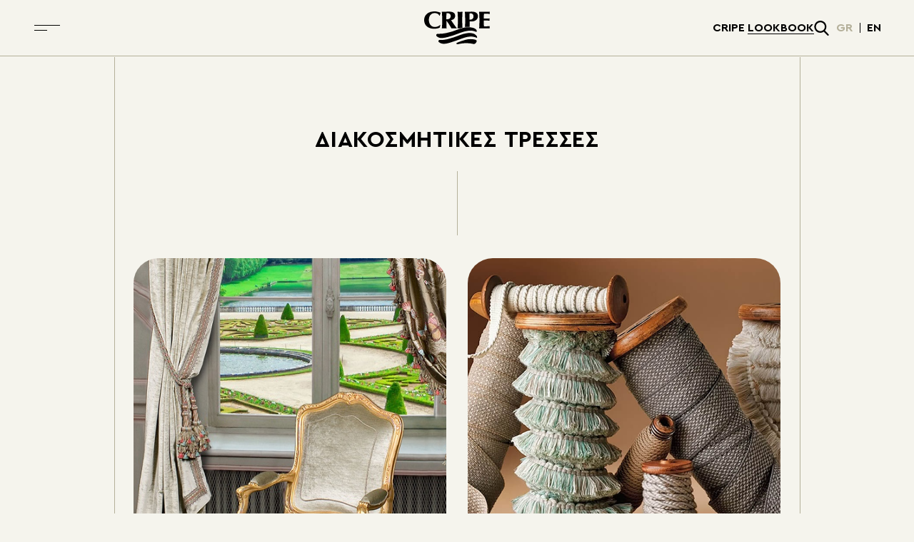

--- FILE ---
content_type: text/html; charset=UTF-8
request_url: https://cripe.gr/collections/diakosmitikes-tresses/
body_size: 15381
content:
<!DOCTYPE html>
<html lang="el">

<head>
    <meta charset="UTF-8" />
    <meta http-equiv="X-UA-Compatible" content="IE=edge">
    <meta name="viewport" content="width=device-width, initial-scale=1.0">
    <link rel="profile" href="http://gmpg.org/xfn/11" />

    <!-- Google Analytics Tracking by Google Analyticator 6.5.4: http://www.videousermanuals.com/google-analyticator/ -->
    <script type="text/javascript">
    var analyticsFileTypes = [''];
    var analyticsSnippet = 'enabled';
    var analyticsEventTracking = 'enabled';
</script>
<script type="text/javascript">
      var _gaq = _gaq || [];
      _gaq.push(['_setAccount', 'UA-XXXXXXXX-X']);
    _gaq.push(['_addDevId', 'i9k95']); // Google Analyticator App ID with Google
      _gaq.push(['_trackPageview']);
      (function() {
            var ga = document.createElement('script'); ga.type = 'text/javascript'; ga.async = true;
            ga.src = ('https:' == document.location.protocol ? 'https://ssl' : 'http://www') + '.google-analytics.com/ga.js';
            var s = document.getElementsByTagName('script')[0]; s.parentNode.insertBefore(ga, s);
      })();
</script>

    <title>
        ΔΙΑΚΟΣΜΗΤΙΚΕΣ ΤΡΕΣΣΕΣ Αρχεία - CRIPE S.A.    </title>
    <link rel="stylesheet" href="https://cdn.jsdelivr.net/npm/swiper@10/swiper-bundle.min.css" />
    <link rel="stylesheet" href="https://cripe.gr/wp-content/themes/cripe/assets/bootstrap/5.3.1/css/bootstrap.css?v=4754">
    <script src="https://ajax.googleapis.com/ajax/libs/jquery/3.6.0/jquery.min.js"></script>
    <script src="https://unpkg.com/masonry-layout@4/dist/masonry.pkgd.js"></script>
    <script src="https://cripe.gr/wp-content/themes/cripe/assets/bootstrap/5.3.1/js/bootstrap.bundle.js"></script>
    <script src="https://cdn.jsdelivr.net/npm/swiper@10/swiper-bundle.min.js"></script>
    <link rel="stylesheet" href="https://cripe.gr/wp-content/themes/cripe/style.css?v=624">
    <script type="text/javascript" src="https://cripe.gr/wp-content/themes/cripe/script.js?v=1035"></script>





    <meta name='robots' content='index, follow, max-image-preview:large, max-snippet:-1, max-video-preview:-1' />
<link rel="alternate" hreflang="el" href="https://cripe.gr/collections/diakosmitikes-tresses/" />
<link rel="alternate" hreflang="en" href="https://cripe.gr/en/collections/trimmings/" />
<link rel="alternate" hreflang="x-default" href="https://cripe.gr/collections/diakosmitikes-tresses/" />

	<!-- This site is optimized with the Yoast SEO plugin v22.2 - https://yoast.com/wordpress/plugins/seo/ -->
	<link rel="canonical" href="https://cripe.gr/collections/diakosmitikes-tresses/" />
	<meta property="og:locale" content="el_GR" />
	<meta property="og:type" content="article" />
	<meta property="og:title" content="ΔΙΑΚΟΣΜΗΤΙΚΕΣ ΤΡΕΣΣΕΣ Αρχεία - CRIPE S.A." />
	<meta property="og:url" content="https://cripe.gr/collections/diakosmitikes-tresses/" />
	<meta property="og:site_name" content="CRIPE S.A." />
	<meta name="twitter:card" content="summary_large_image" />
	<script type="application/ld+json" class="yoast-schema-graph">{"@context":"https://schema.org","@graph":[{"@type":"CollectionPage","@id":"https://cripe.gr/collections/diakosmitikes-tresses/","url":"https://cripe.gr/collections/diakosmitikes-tresses/","name":"ΔΙΑΚΟΣΜΗΤΙΚΕΣ ΤΡΕΣΣΕΣ Αρχεία - CRIPE S.A.","isPartOf":{"@id":"https://cripe.gr/#website"},"primaryImageOfPage":{"@id":"https://cripe.gr/collections/diakosmitikes-tresses/#primaryimage"},"image":{"@id":"https://cripe.gr/collections/diakosmitikes-tresses/#primaryimage"},"thumbnailUrl":"https://cripe.gr/wp-content/uploads/2023/09/Travers-Tall-Tales-Collection-Main.jpg","breadcrumb":{"@id":"https://cripe.gr/collections/diakosmitikes-tresses/#breadcrumb"},"inLanguage":"el"},{"@type":"ImageObject","inLanguage":"el","@id":"https://cripe.gr/collections/diakosmitikes-tresses/#primaryimage","url":"https://cripe.gr/wp-content/uploads/2023/09/Travers-Tall-Tales-Collection-Main.jpg","contentUrl":"https://cripe.gr/wp-content/uploads/2023/09/Travers-Tall-Tales-Collection-Main.jpg","width":900,"height":1200},{"@type":"BreadcrumbList","@id":"https://cripe.gr/collections/diakosmitikes-tresses/#breadcrumb","itemListElement":[{"@type":"ListItem","position":1,"name":"Αρχική","item":"https://cripe.gr/"},{"@type":"ListItem","position":2,"name":"ΔΙΑΚΟΣΜΗΤΙΚΕΣ ΤΡΕΣΣΕΣ"}]},{"@type":"WebSite","@id":"https://cripe.gr/#website","url":"https://cripe.gr/","name":"CRIPE S.A.","description":"Exquisite Fabrics &amp; Wallpapers","potentialAction":[{"@type":"SearchAction","target":{"@type":"EntryPoint","urlTemplate":"https://cripe.gr/?s={search_term_string}"},"query-input":"required name=search_term_string"}],"inLanguage":"el"}]}</script>
	<!-- / Yoast SEO plugin. -->


<link rel='dns-prefetch' href='//cdnjs.cloudflare.com' />
<link rel='dns-prefetch' href='//www.googletagmanager.com' />
<link rel="alternate" type="application/rss+xml" title="Ροή για CRIPE S.A. &raquo; ΔΙΑΚΟΣΜΗΤΙΚΕΣ ΤΡΕΣΣΕΣ Category" href="https://cripe.gr/collections/diakosmitikes-tresses/feed/" />
<style id='wp-img-auto-sizes-contain-inline-css' type='text/css'>
img:is([sizes=auto i],[sizes^="auto," i]){contain-intrinsic-size:3000px 1500px}
/*# sourceURL=wp-img-auto-sizes-contain-inline-css */
</style>
<style id='wp-emoji-styles-inline-css' type='text/css'>

	img.wp-smiley, img.emoji {
		display: inline !important;
		border: none !important;
		box-shadow: none !important;
		height: 1em !important;
		width: 1em !important;
		margin: 0 0.07em !important;
		vertical-align: -0.1em !important;
		background: none !important;
		padding: 0 !important;
	}
/*# sourceURL=wp-emoji-styles-inline-css */
</style>
<link rel='stylesheet' id='wp-block-library-css' href='https://cripe.gr/wp-includes/css/dist/block-library/style.min.css?ver=6.9' type='text/css' media='all' />
<style id='global-styles-inline-css' type='text/css'>
:root{--wp--preset--aspect-ratio--square: 1;--wp--preset--aspect-ratio--4-3: 4/3;--wp--preset--aspect-ratio--3-4: 3/4;--wp--preset--aspect-ratio--3-2: 3/2;--wp--preset--aspect-ratio--2-3: 2/3;--wp--preset--aspect-ratio--16-9: 16/9;--wp--preset--aspect-ratio--9-16: 9/16;--wp--preset--color--black: #000000;--wp--preset--color--cyan-bluish-gray: #abb8c3;--wp--preset--color--white: #ffffff;--wp--preset--color--pale-pink: #f78da7;--wp--preset--color--vivid-red: #cf2e2e;--wp--preset--color--luminous-vivid-orange: #ff6900;--wp--preset--color--luminous-vivid-amber: #fcb900;--wp--preset--color--light-green-cyan: #7bdcb5;--wp--preset--color--vivid-green-cyan: #00d084;--wp--preset--color--pale-cyan-blue: #8ed1fc;--wp--preset--color--vivid-cyan-blue: #0693e3;--wp--preset--color--vivid-purple: #9b51e0;--wp--preset--gradient--vivid-cyan-blue-to-vivid-purple: linear-gradient(135deg,rgb(6,147,227) 0%,rgb(155,81,224) 100%);--wp--preset--gradient--light-green-cyan-to-vivid-green-cyan: linear-gradient(135deg,rgb(122,220,180) 0%,rgb(0,208,130) 100%);--wp--preset--gradient--luminous-vivid-amber-to-luminous-vivid-orange: linear-gradient(135deg,rgb(252,185,0) 0%,rgb(255,105,0) 100%);--wp--preset--gradient--luminous-vivid-orange-to-vivid-red: linear-gradient(135deg,rgb(255,105,0) 0%,rgb(207,46,46) 100%);--wp--preset--gradient--very-light-gray-to-cyan-bluish-gray: linear-gradient(135deg,rgb(238,238,238) 0%,rgb(169,184,195) 100%);--wp--preset--gradient--cool-to-warm-spectrum: linear-gradient(135deg,rgb(74,234,220) 0%,rgb(151,120,209) 20%,rgb(207,42,186) 40%,rgb(238,44,130) 60%,rgb(251,105,98) 80%,rgb(254,248,76) 100%);--wp--preset--gradient--blush-light-purple: linear-gradient(135deg,rgb(255,206,236) 0%,rgb(152,150,240) 100%);--wp--preset--gradient--blush-bordeaux: linear-gradient(135deg,rgb(254,205,165) 0%,rgb(254,45,45) 50%,rgb(107,0,62) 100%);--wp--preset--gradient--luminous-dusk: linear-gradient(135deg,rgb(255,203,112) 0%,rgb(199,81,192) 50%,rgb(65,88,208) 100%);--wp--preset--gradient--pale-ocean: linear-gradient(135deg,rgb(255,245,203) 0%,rgb(182,227,212) 50%,rgb(51,167,181) 100%);--wp--preset--gradient--electric-grass: linear-gradient(135deg,rgb(202,248,128) 0%,rgb(113,206,126) 100%);--wp--preset--gradient--midnight: linear-gradient(135deg,rgb(2,3,129) 0%,rgb(40,116,252) 100%);--wp--preset--font-size--small: 13px;--wp--preset--font-size--medium: 20px;--wp--preset--font-size--large: 36px;--wp--preset--font-size--x-large: 42px;--wp--preset--spacing--20: 0.44rem;--wp--preset--spacing--30: 0.67rem;--wp--preset--spacing--40: 1rem;--wp--preset--spacing--50: 1.5rem;--wp--preset--spacing--60: 2.25rem;--wp--preset--spacing--70: 3.38rem;--wp--preset--spacing--80: 5.06rem;--wp--preset--shadow--natural: 6px 6px 9px rgba(0, 0, 0, 0.2);--wp--preset--shadow--deep: 12px 12px 50px rgba(0, 0, 0, 0.4);--wp--preset--shadow--sharp: 6px 6px 0px rgba(0, 0, 0, 0.2);--wp--preset--shadow--outlined: 6px 6px 0px -3px rgb(255, 255, 255), 6px 6px rgb(0, 0, 0);--wp--preset--shadow--crisp: 6px 6px 0px rgb(0, 0, 0);}:where(.is-layout-flex){gap: 0.5em;}:where(.is-layout-grid){gap: 0.5em;}body .is-layout-flex{display: flex;}.is-layout-flex{flex-wrap: wrap;align-items: center;}.is-layout-flex > :is(*, div){margin: 0;}body .is-layout-grid{display: grid;}.is-layout-grid > :is(*, div){margin: 0;}:where(.wp-block-columns.is-layout-flex){gap: 2em;}:where(.wp-block-columns.is-layout-grid){gap: 2em;}:where(.wp-block-post-template.is-layout-flex){gap: 1.25em;}:where(.wp-block-post-template.is-layout-grid){gap: 1.25em;}.has-black-color{color: var(--wp--preset--color--black) !important;}.has-cyan-bluish-gray-color{color: var(--wp--preset--color--cyan-bluish-gray) !important;}.has-white-color{color: var(--wp--preset--color--white) !important;}.has-pale-pink-color{color: var(--wp--preset--color--pale-pink) !important;}.has-vivid-red-color{color: var(--wp--preset--color--vivid-red) !important;}.has-luminous-vivid-orange-color{color: var(--wp--preset--color--luminous-vivid-orange) !important;}.has-luminous-vivid-amber-color{color: var(--wp--preset--color--luminous-vivid-amber) !important;}.has-light-green-cyan-color{color: var(--wp--preset--color--light-green-cyan) !important;}.has-vivid-green-cyan-color{color: var(--wp--preset--color--vivid-green-cyan) !important;}.has-pale-cyan-blue-color{color: var(--wp--preset--color--pale-cyan-blue) !important;}.has-vivid-cyan-blue-color{color: var(--wp--preset--color--vivid-cyan-blue) !important;}.has-vivid-purple-color{color: var(--wp--preset--color--vivid-purple) !important;}.has-black-background-color{background-color: var(--wp--preset--color--black) !important;}.has-cyan-bluish-gray-background-color{background-color: var(--wp--preset--color--cyan-bluish-gray) !important;}.has-white-background-color{background-color: var(--wp--preset--color--white) !important;}.has-pale-pink-background-color{background-color: var(--wp--preset--color--pale-pink) !important;}.has-vivid-red-background-color{background-color: var(--wp--preset--color--vivid-red) !important;}.has-luminous-vivid-orange-background-color{background-color: var(--wp--preset--color--luminous-vivid-orange) !important;}.has-luminous-vivid-amber-background-color{background-color: var(--wp--preset--color--luminous-vivid-amber) !important;}.has-light-green-cyan-background-color{background-color: var(--wp--preset--color--light-green-cyan) !important;}.has-vivid-green-cyan-background-color{background-color: var(--wp--preset--color--vivid-green-cyan) !important;}.has-pale-cyan-blue-background-color{background-color: var(--wp--preset--color--pale-cyan-blue) !important;}.has-vivid-cyan-blue-background-color{background-color: var(--wp--preset--color--vivid-cyan-blue) !important;}.has-vivid-purple-background-color{background-color: var(--wp--preset--color--vivid-purple) !important;}.has-black-border-color{border-color: var(--wp--preset--color--black) !important;}.has-cyan-bluish-gray-border-color{border-color: var(--wp--preset--color--cyan-bluish-gray) !important;}.has-white-border-color{border-color: var(--wp--preset--color--white) !important;}.has-pale-pink-border-color{border-color: var(--wp--preset--color--pale-pink) !important;}.has-vivid-red-border-color{border-color: var(--wp--preset--color--vivid-red) !important;}.has-luminous-vivid-orange-border-color{border-color: var(--wp--preset--color--luminous-vivid-orange) !important;}.has-luminous-vivid-amber-border-color{border-color: var(--wp--preset--color--luminous-vivid-amber) !important;}.has-light-green-cyan-border-color{border-color: var(--wp--preset--color--light-green-cyan) !important;}.has-vivid-green-cyan-border-color{border-color: var(--wp--preset--color--vivid-green-cyan) !important;}.has-pale-cyan-blue-border-color{border-color: var(--wp--preset--color--pale-cyan-blue) !important;}.has-vivid-cyan-blue-border-color{border-color: var(--wp--preset--color--vivid-cyan-blue) !important;}.has-vivid-purple-border-color{border-color: var(--wp--preset--color--vivid-purple) !important;}.has-vivid-cyan-blue-to-vivid-purple-gradient-background{background: var(--wp--preset--gradient--vivid-cyan-blue-to-vivid-purple) !important;}.has-light-green-cyan-to-vivid-green-cyan-gradient-background{background: var(--wp--preset--gradient--light-green-cyan-to-vivid-green-cyan) !important;}.has-luminous-vivid-amber-to-luminous-vivid-orange-gradient-background{background: var(--wp--preset--gradient--luminous-vivid-amber-to-luminous-vivid-orange) !important;}.has-luminous-vivid-orange-to-vivid-red-gradient-background{background: var(--wp--preset--gradient--luminous-vivid-orange-to-vivid-red) !important;}.has-very-light-gray-to-cyan-bluish-gray-gradient-background{background: var(--wp--preset--gradient--very-light-gray-to-cyan-bluish-gray) !important;}.has-cool-to-warm-spectrum-gradient-background{background: var(--wp--preset--gradient--cool-to-warm-spectrum) !important;}.has-blush-light-purple-gradient-background{background: var(--wp--preset--gradient--blush-light-purple) !important;}.has-blush-bordeaux-gradient-background{background: var(--wp--preset--gradient--blush-bordeaux) !important;}.has-luminous-dusk-gradient-background{background: var(--wp--preset--gradient--luminous-dusk) !important;}.has-pale-ocean-gradient-background{background: var(--wp--preset--gradient--pale-ocean) !important;}.has-electric-grass-gradient-background{background: var(--wp--preset--gradient--electric-grass) !important;}.has-midnight-gradient-background{background: var(--wp--preset--gradient--midnight) !important;}.has-small-font-size{font-size: var(--wp--preset--font-size--small) !important;}.has-medium-font-size{font-size: var(--wp--preset--font-size--medium) !important;}.has-large-font-size{font-size: var(--wp--preset--font-size--large) !important;}.has-x-large-font-size{font-size: var(--wp--preset--font-size--x-large) !important;}
/*# sourceURL=global-styles-inline-css */
</style>

<style id='classic-theme-styles-inline-css' type='text/css'>
/*! This file is auto-generated */
.wp-block-button__link{color:#fff;background-color:#32373c;border-radius:9999px;box-shadow:none;text-decoration:none;padding:calc(.667em + 2px) calc(1.333em + 2px);font-size:1.125em}.wp-block-file__button{background:#32373c;color:#fff;text-decoration:none}
/*# sourceURL=/wp-includes/css/classic-themes.min.css */
</style>
<link rel='stylesheet' id='wpml-blocks-css' href='https://cripe.gr/wp-content/plugins/sitepress-multilingual-cms/dist/css/blocks/styles.css?ver=4.6.13' type='text/css' media='all' />
<link rel='stylesheet' id='contact-form-7-css' href='https://cripe.gr/wp-content/plugins/contact-form-7/includes/css/styles.css?ver=5.9.2' type='text/css' media='all' />
<link rel='stylesheet' id='lbwps-styles-photoswipe5-main-css' href='https://cripe.gr/wp-content/plugins/lightbox-photoswipe/assets/ps5/styles/main.css?ver=5.4.0' type='text/css' media='all' />
<link rel='stylesheet' id='wpml-legacy-horizontal-list-0-css' href='https://cripe.gr/wp-content/plugins/sitepress-multilingual-cms/templates/language-switchers/legacy-list-horizontal/style.min.css?ver=1' type='text/css' media='all' />
<link rel='stylesheet' id='dearpdf-style-css' href='https://cripe.gr/wp-content/plugins/dearpdf-lite/assets/css/dearpdf.min.css?ver=2.0.38' type='text/css' media='all' />
<script type="text/javascript" id="wpml-cookie-js-extra">
/* <![CDATA[ */
var wpml_cookies = {"wp-wpml_current_language":{"value":"el","expires":1,"path":"/"}};
var wpml_cookies = {"wp-wpml_current_language":{"value":"el","expires":1,"path":"/"}};
//# sourceURL=wpml-cookie-js-extra
/* ]]> */
</script>
<script type="text/javascript" src="https://cripe.gr/wp-content/plugins/sitepress-multilingual-cms/res/js/cookies/language-cookie.js?ver=4.6.13" id="wpml-cookie-js" defer="defer" data-wp-strategy="defer"></script>
<script type="text/javascript" src="https://cripe.gr/wp-includes/js/jquery/jquery.min.js?ver=3.7.1" id="jquery-core-js"></script>
<script type="text/javascript" src="https://cripe.gr/wp-includes/js/jquery/jquery-migrate.min.js?ver=3.4.1" id="jquery-migrate-js"></script>

<!-- Google Analytics snippet added by Site Kit -->
<script type="text/javascript" src="https://www.googletagmanager.com/gtag/js?id=GT-T94TH58" id="google_gtagjs-js" async></script>
<script type="text/javascript" id="google_gtagjs-js-after">
/* <![CDATA[ */
window.dataLayer = window.dataLayer || [];function gtag(){dataLayer.push(arguments);}
gtag('set', 'linker', {"domains":["cripe.gr"]} );
gtag("js", new Date());
gtag("set", "developer_id.dZTNiMT", true);
gtag("config", "GT-T94TH58");
//# sourceURL=google_gtagjs-js-after
/* ]]> */
</script>

<!-- End Google Analytics snippet added by Site Kit -->
<link rel="https://api.w.org/" href="https://cripe.gr/wp-json/" /><link rel="alternate" title="JSON" type="application/json" href="https://cripe.gr/wp-json/wp/v2/collection_term/31" /><link rel="EditURI" type="application/rsd+xml" title="RSD" href="https://cripe.gr/xmlrpc.php?rsd" />
<meta name="generator" content="WordPress 6.9" />
<meta name="generator" content="WPML ver:4.6.13 stt:1,13;" />
<meta name="generator" content="Site Kit by Google 1.123.1" /><script data-cfasync="false"> var dearPdfLocation = "https://cripe.gr/wp-content/plugins/dearpdf-lite/assets/"; var dearpdfWPGlobal = [];</script><link rel="icon" href="https://cripe.gr/wp-content/uploads/2023/06/favicon-150x150.png" sizes="32x32" />
<link rel="icon" href="https://cripe.gr/wp-content/uploads/2023/06/favicon.png" sizes="192x192" />
<link rel="apple-touch-icon" href="https://cripe.gr/wp-content/uploads/2023/06/favicon.png" />
<meta name="msapplication-TileImage" content="https://cripe.gr/wp-content/uploads/2023/06/favicon.png" />
		<style type="text/css" id="wp-custom-css">
			.otgs-development-site-front-end {
    display: none;
}		</style>
		<style id="wpforms-css-vars-root">
				:root {
					--wpforms-field-border-radius: 3px;
--wpforms-field-background-color: #ffffff;
--wpforms-field-border-color: rgba( 0, 0, 0, 0.25 );
--wpforms-field-text-color: rgba( 0, 0, 0, 0.7 );
--wpforms-label-color: rgba( 0, 0, 0, 0.85 );
--wpforms-label-sublabel-color: rgba( 0, 0, 0, 0.55 );
--wpforms-label-error-color: #d63637;
--wpforms-button-border-radius: 3px;
--wpforms-button-background-color: #066aab;
--wpforms-button-text-color: #ffffff;
--wpforms-page-break-color: #066aab;
--wpforms-field-size-input-height: 43px;
--wpforms-field-size-input-spacing: 15px;
--wpforms-field-size-font-size: 16px;
--wpforms-field-size-line-height: 19px;
--wpforms-field-size-padding-h: 14px;
--wpforms-field-size-checkbox-size: 16px;
--wpforms-field-size-sublabel-spacing: 5px;
--wpforms-field-size-icon-size: 1;
--wpforms-label-size-font-size: 16px;
--wpforms-label-size-line-height: 19px;
--wpforms-label-size-sublabel-font-size: 14px;
--wpforms-label-size-sublabel-line-height: 17px;
--wpforms-button-size-font-size: 17px;
--wpforms-button-size-height: 41px;
--wpforms-button-size-padding-h: 15px;
--wpforms-button-size-margin-top: 10px;

				}
			</style>

</head>

<body class="archive tax-collection_term term-diakosmitikes-tresses term-31 wp-theme-cripe">

    

    <div class="overlay-search"></div>
    <header class="position-fixed w-100">

        <div class="container-fluid px-lg-5">
            <div class="row py-3 align-items-center">
                <div class="col-4 col-lg-5">
                    <div class="open-menu-btn closed-mega-menu">
                        <span></span>
                        <span></span>
                    </div>
                </div>
                <div class="col-4 col-lg-2">
                    <div class="logo text-center">
                        <a href="/" class=logo-link>
                            <svg xmlns="http://www.w3.org/2000/svg" viewBox="0 0 92.908 46.61">
                                <defs>
                                    <clipPath id="fyvjv42xea">
                                        <path data-name="Rectangle 64" style="fill:none" d="M0 0h92.908v46.61H0z" />
                                    </clipPath>
                                </defs>
                                <g data-name="Group 532" style="clip-path:url(#fyvjv42xea)">
                                    <path data-name="Path 149" d="M22.068 22.98q.19-.859.383-1.741a16.588 16.588 0 0 1 .495-1.777l-.61-.261a5.665 5.665 0 0 1-1.472 1.328 8.84 8.84 0 0 1-1.832.88 12.112 12.112 0 0 1-2.023.506 13.4 13.4 0 0 1-2.081.168 7.337 7.337 0 0 1-3.779-.918 8 8 0 0 1-2.577-2.4A10.209 10.209 0 0 1 7.1 15.5a14.127 14.127 0 0 1-.46-3.52 12.906 12.906 0 0 1 .5-3.536 9.455 9.455 0 0 1 1.507-3.092 7.6 7.6 0 0 1 2.58-2.17 7.925 7.925 0 0 1 3.741-.824 8.716 8.716 0 0 1 3.967.9 5.332 5.332 0 0 1 2.6 2.807h.534q.229-1.086.555-2.153c.214-.712.452-1.4.7-2.077A37.341 37.341 0 0 0 18.993.506 19.355 19.355 0 0 0 14.468 0a19.222 19.222 0 0 0-5.706.824 13.772 13.772 0 0 0-4.6 2.395A11.12 11.12 0 0 0 1.11 7.093 11.969 11.969 0 0 0 0 12.351a12.42 12.42 0 0 0 1.051 5.24 10.791 10.791 0 0 0 2.919 3.836A13.147 13.147 0 0 0 8.42 23.8a18.523 18.523 0 0 0 5.67.823 25.193 25.193 0 0 0 4.1-.338 12.539 12.539 0 0 0 3.877-1.309" />
                                    <path data-name="Path 150" d="M41.963 24.3c.587 0 1.158-.023 1.717-.074s1.132-.075 1.72-.075c.557 0 1.114.019 1.659.056s1.1.07 1.66.093q-.185-1.645-.245-3.272t-.057-3.276v-4.57q1.945 2.731 3.76 5.428a50.391 50.391 0 0 1 3.3 5.685c.354 0 .744 0 1.163-.018l1.28-.036 1.259-.039c.407-.012.778-.018 1.107-.018l1.49.075c.49.025.967.035 1.449.035q-2.214-2.916-4.256-5.837t-3.99-5.99a7.124 7.124 0 0 0 2.369-.6A6.236 6.236 0 0 0 59.2 10.6a5.447 5.447 0 0 0 1.2-1.815 5.8 5.8 0 0 0 .421-2.228 5.529 5.529 0 0 0-.857-3.235 5.514 5.514 0 0 0-2.254-1.853 10.172 10.172 0 0 0-3.13-.825 32.11 32.11 0 0 0-3.453-.185q-.688.036-1.546.074l-1.72.074c-.571.025-1.145.048-1.717.075S45.057.72 44.6.72c-.43 0-.871-.007-1.315-.019S42.4.656 41.963.607q.306 3.405.42 6.775t.114 6.773q0 2.546-.15 5.089t-.384 5.056M48.38 6.6q0-1.981.113-3.892h2.022a4.182 4.182 0 0 1 2.977 1.236 4.048 4.048 0 0 1 1.033 2.844 4.662 4.662 0 0 1-.479 2.208 3.824 3.824 0 0 1-1.316 1.441 5.907 5.907 0 0 1-1.965.786 11.358 11.358 0 0 1-2.385.243z" transform="translate(-16.956 -.191)" />
                                    <path data-name="Path 151" d="M138.225 3.586c.346-.012.7-.018 1.054-.018q1.6 0 3.149.093t3.149.206a6.855 6.855 0 0 1-.113-.786 8.078 8.078 0 0 1-.04-.824 6.726 6.726 0 0 1 .04-.749 6.929 6.929 0 0 1 .113-.746c-1.322.022-2.648.054-3.971.092s-2.634.057-3.932.057q-1.834-.038-3.666-.056t-3.664-.092q.308 2.992.4 5.93t.1 5.932q0 1.57-.019 3.106T130.8 18.8c0 .948-.047 1.9-.133 2.844s-.2 1.883-.326 2.806q1.336 0 2.616-.076a45.917 45.917 0 0 1 2.578-.074c1.677 0 3.334.019 4.962.057s3.27.069 4.925.093c-.023-.249-.052-.518-.074-.8s-.042-.556-.042-.805a12.317 12.317 0 0 1 .116-1.646 81 81 0 0 1-8.206.411q-.08-1.123-.116-2.3t-.04-2.377v-3.747q2.063 0 4.106.093t4.1.243a11.664 11.664 0 0 1-.117-1.646q0-.376.039-.786a7.519 7.519 0 0 1 .113-.786q-2.059.076-4.122.13c-1.373.039-2.748.081-4.123.132q0-3.443.115-6.961c.358 0 .707-.008 1.048-.02" transform="translate(-52.669 -.317)" />
                                    <path data-name="Path 152" d="M79.234 24.45q.838-.036 1.66-.056a71.164 71.164 0 0 0 1.622-.056c.146 0 .3.008.446.009.99-.315 2.127-.657 3.283-.967a80.098 80.098 0 0 1-.293-4.842q-.075-2.918-.077-5.913t.077-5.932q.079-2.937.382-5.93-.917.073-1.813.148c-.6.049-1.2.075-1.816.075S81.518.959 80.969.91s-1.127-.1-1.735-.148q.3 3.4.381 6.735t.075 6.736q0 2.584-.094 5.129t-.362 5.088" transform="translate(-32.017 -.317)" />
                                    <path data-name="Path 153" d="M112.443 1.956a8.045 8.045 0 0 0-2.787-1.049 17.932 17.932 0 0 0-3.34-.3c-.2 0-.426.006-.667.02s-.478.018-.708.018l-4.962.187c-.586 0-1.154-.012-1.7-.036s-1.111-.063-1.7-.113q.46 6.025.459 11.975 0 3.035-.077 5.877a77.285 77.285 0 0 1-.226 4c.378-.062.744-.116 1.081-.148a35.957 35.957 0 0 1 5.66-.1c-.012-.149-.032-.29-.043-.44a58.855 58.855 0 0 1-.135-2.565v-4.788c.763 0 1.523-.008 2.272-.02a21.89 21.89 0 0 0 2.31-.166 9.129 9.129 0 0 0 2.922-.749A7.755 7.755 0 0 0 113.077 12a6.839 6.839 0 0 0 1.485-2.225 6.969 6.969 0 0 0 .538-2.734 6.051 6.051 0 0 0-.727-3.106 5.689 5.689 0 0 0-1.93-1.983m-5.077 9a6.846 6.846 0 0 1-4.14 1.066v-5.31c0-.6.005-1.2.02-1.8s.029-1.185.055-1.757a17.119 17.119 0 0 1 1.529-.076 4.293 4.293 0 0 1 1.775.336 3.536 3.536 0 0 1 1.239.918 3.608 3.608 0 0 1 .727 1.366 5.877 5.877 0 0 1 .227 1.646 4.212 4.212 0 0 1-1.433 3.613" transform="translate(-39.026 -.253)" />
                                    <path data-name="Path 154" d="M86.193 54.947c-.15-.108-.312-.235-.49-.36a8.661 8.661 0 0 0-2.189-1.147c-1.959-.744-4.764-1.073-8.795-.75a41.689 41.689 0 0 0-10.708 2.9 144.64 144.64 0 0 1-16.781 5.594c-6.5 1.564-9.249 1.251-10.06 1.17a5.759 5.759 0 0 0-2.217.143c-2.158 1.3-.573 2.836-.573 2.836 3.655 3.286 8.45 3.159 15.347 1.039s11.561-3.871 18-6.248c6.26-2.307 10.161-2.583 12.939-2.492a17.087 17.087 0 0 1 2.792.285l.71.157a17.672 17.672 0 0 1 2.586.821 4.587 4.587 0 0 0 1.36.424.333.333 0 0 0 .327-.168 1.073 1.073 0 0 0 .144-.616 3.853 3.853 0 0 0-1.443-2.735s-.733-.7-.949-.852" transform="translate(-13.665 -21.857)" />
                                    <path data-name="Path 155" d="M100.524 67.708c-6.369-.88-10.489.338-16.691 2.4l-2.449.842-1.369.5-.58.232c-1.357.539-2.638 1.046-2.9 1.745a.783.783 0 0 0 .058.662c.483.9 2.217.516 3.888.144l.966-.2a44.916 44.916 0 0 1 19.167.226c2.353.571 3.742-1.824 4.229-2.881.378-.694.653-1.328.154-2-.927-1.112-2.308-1.372-4.474-1.67" transform="translate(-30.906 -28.033)" />
                                    <path data-name="Path 156" d="M44.739 52.441a117.523 117.523 0 0 0 15.331-5.059l2.75-1.054c5.686-2.156 11.4-3.276 15.28-3a19.039 19.039 0 0 1 2.7.365l.578.1a16.408 16.408 0 0 1 2.38.785A3.659 3.659 0 0 0 85.4 45a.735.735 0 0 0 .487-.292 1.136 1.136 0 0 0 .087-.691c-.284-3.122-4.154-4.359-5.336-4.664h.008l-.3-.091a26.662 26.662 0 0 0-9.886-.615c-3.821.368-10.725 2.851-11.017 2.958a92.459 92.459 0 0 1-16.795 5.172 49.549 49.549 0 0 1-10.482 1.094l-.348-.017a5.188 5.188 0 0 0-1.947.152 1.927 1.927 0 0 0-1.256 1.294 2.007 2.007 0 0 0 .558 1.91c3.744 3.368 8 3.078 15.565 1.232" transform="translate(-11.537 -16)" />
                                </g>
                            </svg>
                        </a>
                    </div>
                </div>
                <div class="col-4 col-lg-5">
                    <div class="row">
                        <div class="col-12 px-0 d-flex gap-4 align-items-center justify-content-end">
                            <div class="lookbook-header-btn d-none d-lg-block">
                                <a href="https://cripe.gr/en/cripe-lookbook/" target="_blank" class="ctm-text-light fw-bold">CRIPE <span>LOOKBOOK</span></a>
                            </div>
                            <div class="search-header-btn search-desktop ctm-text-light d-none d-lg-flex">
                                <svg id="desk-search-btn" xmlns="http://www.w3.org/2000/svg" width="21" height="21" viewBox="0 0 23.111 23.938">
                                    <path data-name="Search" d="m23.744 21.8-5.7-5.925a9.661 9.661 0 1 0-7.4 3.452 9.561 9.561 0 0 0 5.537-1.749l5.741 5.97a1.261 1.261 0 1 0 1.822-1.748zM10.649 2.521a7.144 7.144 0 1 1-7.144 7.144 7.152 7.152 0 0 1 7.144-7.144z" transform="translate(-.984)" />
                                </svg>
                                <form role="search" method="get" class="search-form" action="https://cripe.gr/">
	<label>
		<span class="screen-reader-text">Αναζήτηση για:</span>
		<input id="sfd" type="search" class="search-field" placeholder="Αναζήτηση για brands.." value="" name="s" />
	</label>
	<label>
		<input type="submit" class="search-submit" value="" />
		<svg xmlns="http://www.w3.org/2000/svg" width="23.111" height="23.938" viewBox="0 0 23.111 23.938">
			<path d="m22.76 21.8-5.7-5.925a9.661 9.661 0 1 0-7.4 3.452 9.561 9.561 0 0 0 5.537-1.749l5.741 5.97A1.262 1.262 0 1 0 22.76 21.8zM9.665 2.521a7.144 7.144 0 1 1-7.144 7.144 7.152 7.152 0 0 1 7.144-7.144z" />
		</svg>
	</label>

</form>
                            </div>
                            <div class="switch-lang fw-bold">
                                
<div class="wpml-ls-statics-shortcode_actions wpml-ls wpml-ls-legacy-list-horizontal">
	<ul><li class="wpml-ls-slot-shortcode_actions wpml-ls-item wpml-ls-item-el wpml-ls-current-language wpml-ls-first-item wpml-ls-item-legacy-list-horizontal">
				<a href="https://cripe.gr/collections/diakosmitikes-tresses/" class="wpml-ls-link">
                    <span class="wpml-ls-native">GR</span></a>
			</li><li class="wpml-ls-slot-shortcode_actions wpml-ls-item wpml-ls-item-en wpml-ls-last-item wpml-ls-item-legacy-list-horizontal">
				<a href="https://cripe.gr/en/collections/trimmings/" class="wpml-ls-link">
                    <span class="wpml-ls-native" lang="en">EN</span></a>
			</li></ul>
</div>
                            </div>
                        </div>
                    </div>

                </div>


            </div>
        </div>
        <div class="overlay-menu">
            <div class="overlay-menu-inner py-0 py-lg-5">
                <div class="container-lg px-0 px-lg-5">
                    <div class="row d-lg-none">
                        <div class="col-12 b-mobile-border">
                            <div class="mobile-search-wrap">
                                <form role="search" method="get" class="search-form" action="https://cripe.gr/">
	<label>
		<span class="screen-reader-text">Αναζήτηση για:</span>
		<input id="sfd" type="search" class="search-field" placeholder="Αναζήτηση για brands.." value="" name="s" />
	</label>
	<label>
		<input type="submit" class="search-submit" value="" />
		<svg xmlns="http://www.w3.org/2000/svg" width="23.111" height="23.938" viewBox="0 0 23.111 23.938">
			<path d="m22.76 21.8-5.7-5.925a9.661 9.661 0 1 0-7.4 3.452 9.561 9.561 0 0 0 5.537-1.749l5.741 5.97A1.262 1.262 0 1 0 22.76 21.8zM9.665 2.521a7.144 7.144 0 1 1-7.144 7.144 7.152 7.152 0 0 1 7.144-7.144z" />
		</svg>
	</label>

</form>                            </div>

                        </div>
                    </div>
                    <div class="row">

                        <div class="col-12 col-lg-6 py-5 px-5 py-lg-0 px-lg-0 mb-5 mb-lg-0">
                            <div class="row">
                                <div class="col-12 col-lg-6">
                                    <div class="menu-collection-menu-gr-container"><ul id="menu-collection-menu-gr" class="menu"><li id="menu-item-2510" class="d-lg-none cripe-lookbook-link menu-item menu-item-type-custom menu-item-object-custom menu-item-2510"><a href="https://cripe.gr/wp-content/uploads/2024/09/CRIPE-LOOKBOOK-2023-2024_v2.pdf">CRIPE LOOKBOOK</a></li>
<li id="menu-item-2521" class="without-link collections menu-item menu-item-type-custom menu-item-object-custom current-menu-ancestor current-menu-parent menu-item-has-children menu-item-2521"><a href="#">ΣΥΛΛΟΓΕΣ</a>
<ul class="sub-menu">
	<li id="menu-item-2511" class="fabrics-menu-item menu-item menu-item-type-taxonomy menu-item-object-collection_term menu-item-2511"><a href="https://cripe.gr/collections/yfasmata/">ΥΦΑΣΜΑΤΑ</a></li>
	<li id="menu-item-2512" class="wallpapers-menu-item menu-item menu-item-type-taxonomy menu-item-object-collection_term menu-item-2512"><a href="https://cripe.gr/collections/tapetsaries/">ΤΑΠΕΤΣΑΡΙΕΣ</a></li>
	<li id="menu-item-2513" class="trimmings-menu-item menu-item menu-item-type-taxonomy menu-item-object-collection_term current-menu-item menu-item-2513"><a href="https://cripe.gr/collections/diakosmitikes-tresses/" aria-current="page">ΔΙΑΚΟΣΜΗΤΙΚΕΣ ΤΡΕΣΣΕΣ</a></li>
	<li id="menu-item-2514" class="furniture-menu-item menu-item menu-item-type-taxonomy menu-item-object-collection_term menu-item-2514"><a href="https://cripe.gr/collections/epipla/">ΕΠΙΠΛΑ</a></li>
	<li id="menu-item-2515" class="bed-linen-menu-item menu-item menu-item-type-taxonomy menu-item-object-collection_term menu-item-2515"><a href="https://cripe.gr/collections/leuka-eidi/">ΛΕΥΚΑ ΕΙΔΗ</a></li>
	<li id="menu-item-2516" class="carpets-menu-item menu-item menu-item-type-taxonomy menu-item-object-collection_term menu-item-2516"><a href="https://cripe.gr/collections/chalia/">ΧΑΛΙΑ</a></li>
	<li id="menu-item-2517" class="blinds-menu-item menu-item menu-item-type-taxonomy menu-item-object-collection_term menu-item-2517"><a href="https://cripe.gr/collections/systimata-skiasis/">ΣΥΣΤΗΜΑΤΑ ΣΚΙΑΣΗΣ</a></li>
	<li id="menu-item-2518" class="leathers-menu-item menu-item menu-item-type-taxonomy menu-item-object-collection_term menu-item-2518"><a href="https://cripe.gr/collections/dermata/">ΔΕΡΜΑΤΑ</a></li>
	<li id="menu-item-2519" class="plaids-menu-item menu-item menu-item-type-taxonomy menu-item-object-collection_term menu-item-2519"><a href="https://cripe.gr/collections/plaids-accessories-el/">PLAIDS &amp; ACCESSORIES</a></li>
	<li id="menu-item-2520" class="mattresses-menu-item menu-item menu-item-type-taxonomy menu-item-object-collection_term menu-item-2520"><a href="https://cripe.gr/collections/stromata/">ΣΤΡΩΜΑΤΑ</a></li>
</ul>
</li>
</ul></div>                                </div>
                                <div class="col-12 col-lg-6">
                                    <div class="menu-main-menu-container"><ul id="menu-main-menu" class="menu"><li id="menu-item-1159" class="menu-item menu-item-type-post_type menu-item-object-page menu-item-1159"><a href="https://cripe.gr/about-us/">ΣΧΕΤΙΚΑ ΜΕ ΕΜΑΣ</a></li>
<li id="menu-item-1160" class="menu-item menu-item-type-post_type menu-item-object-page menu-item-1160"><a href="https://cripe.gr/our-news/">Νέα</a></li>
<li id="menu-item-1158" class="menu-item menu-item-type-post_type menu-item-object-page menu-item-1158"><a href="https://cripe.gr/contact/">ΕΠΙΚΟΙΝΩΝΙΑ</a></li>
</ul></div>                                </div>
                            </div>
                        </div>
                        <div class="col-6 text-end d-none d-lg-block collection-images-menu">
                            <img class="fabrics-menu-img active" src="https://cripe.gr/wp-content/uploads/2023/08/Fabrics_menu_img.webp" alt="Fabrics_menu_img"><img class="wallpapers-menu-img " src="https://cripe.gr/wp-content/uploads/2023/09/wallpaper-menu.webp" alt="wallpaper-menu"><img class="trimmings-menu-img " src="https://cripe.gr/wp-content/uploads/2023/09/trimming.webp" alt="trimming"><img class="furniture-menu-img " src="https://cripe.gr/wp-content/uploads/2023/09/furniture.webp" alt="furniture"><img class="bed-linen-menu-img " src="https://cripe.gr/wp-content/uploads/2023/09/bed-linen.webp" alt="bed-linen"><img class="carpets-menu-img " src="https://cripe.gr/wp-content/uploads/2023/09/carpets.webp" alt="carpets"><img class="blinds-menu-img " src="https://cripe.gr/wp-content/uploads/2023/09/blinds.webp" alt="blinds"><img class="leathers-menu-img " src="https://cripe.gr/wp-content/uploads/2023/09/leathers.webp" alt="leathers"><img class="plaids-menu-img " src="https://cripe.gr/wp-content/uploads/2023/10/plaids.jpg" alt="plaids"><img class="mattresses-menu-img " src="https://cripe.gr/wp-content/uploads/2023/10/stromata.jpg" alt="stromata">                        </div>
                    </div>
                </div>


            </div>
        </div>
        <div class="search-header-form d-none">

        </div>

    </header>

    <main class="main">

        


        <div class="main-content"><section class="with-border" id="is-light">
    <div class="container px-60 py-5 position-relative">
        <div class="row pt-0 pt-lg-5">
            <div class="col-12 d-flex justify-content-center  flex-column align-items-center">
                <h1 class="text-center text-uppercase"><strong>
                        ΔΙΑΚΟΣΜΗΤΙΚΕΣ ΤΡΕΣΣΕΣ                    </strong></h1>
                <div class="ctm-vert-divider-2 my-3"></div>
            </div>
        </div>
        <div class="row px-lg-4 collections-loop">
            <div class="col-12 px-0 collections-loop-wrapper flex-nowrap flex-md-wrap">
                                                            <div class="collection-item collection-item-1  py-3">
                            <a class="d-flex justify-content-center" target="" href="https://cripe.gr/collection/les-passementeries-de-lile-de-france/">
                                <div class="collection-item-img" style="background-position:center center;background-image: url('https://cripe.gr/wp-content/uploads/2023/11/1.Les-Passementeries-Vie-de-chateau-tile.jpg')">
                                    <div class="collection-item-img-logo" style="background-image: url('https://cripe.gr/wp-content/uploads/2023/11/MicrosoftTeams-image-23.png')"></div>
                                </div>
                            </a>
                            <h3 class="collection-item-title ms-2 mb-0 pt-2"><a target="" href="https://cripe.gr/collection/les-passementeries-de-lile-de-france/">LES PASSEMENTERIES DE L&#8217;ÎLE DE FRANCE</a></h3>
                        </div>
                                            <div class="collection-item collection-item-2  py-3">
                            <a class="d-flex justify-content-center" target="_blank" href="https://www.perennialsfabrics.com/products/trims/">
                                <div class="collection-item-img" style="background-position:center center;background-image: url('https://cripe.gr/wp-content/uploads/2023/10/PERENNIALS-TRIM-tile_tl-1.jpg')">
                                    <div class="collection-item-img-logo" style="background-image: url('https://cripe.gr/wp-content/uploads/2023/09/cripe_logos_PERENNIALS_white.png')"></div>
                                </div>
                            </a>
                            <h3 class="collection-item-title ms-2 mb-0 pt-2"><a target="_blank" href="https://www.perennialsfabrics.com/products/trims/">PERENNIALS</a></h3>
                        </div>
                                            <div class="collection-item collection-item-3  py-3">
                            <a class="d-flex justify-content-center" target="_blank" href="https://www.thibautdesign.com/category/tapes-and-trims">
                                <div class="collection-item-img" style="background-position:center center;background-image: url('https://cripe.gr/wp-content/uploads/2023/10/Thibau-Trimmings-Main.jpg')">
                                    <div class="collection-item-img-logo" style="background-image: url('https://cripe.gr/wp-content/uploads/2023/09/cripe_logos_THIBAUT_white.png')"></div>
                                </div>
                            </a>
                            <h3 class="collection-item-title ms-2 mb-0 pt-2"><a target="_blank" href="https://www.thibautdesign.com/category/tapes-and-trims">THIBAUT DESIGN TRIMMINGS</a></h3>
                        </div>
                                            <div class="collection-item collection-item-4  py-3">
                            <a class="d-flex justify-content-center" target="" href="https://cripe.gr/collection/travers-tresses/">
                                <div class="collection-item-img" style="background-position:center center;background-image: url('https://cripe.gr/wp-content/uploads/2023/09/Travers-Tall-Tales-Collection-Main.jpg')">
                                    <div class="collection-item-img-logo" style="background-image: url('https://cripe.gr/wp-content/uploads/2023/09/cripe_logos_TRAVERS_white.png')"></div>
                                </div>
                            </a>
                            <h3 class="collection-item-title ms-2 mb-0 pt-2"><a target="" href="https://cripe.gr/collection/travers-tresses/">TRAVERS TRIMMINGS</a></h3>
                        </div>
                                                </div>
        </div>
    </div>
</section>
<!--  -->
<script>
    $(".collections-loop-wrapper").masonry({
        itemSelector: ".collection-item",
        horizontalOrder: true,
    });
</script>

<script src="https://cdnjs.cloudflare.com/ajax/libs/gsap/3.12.2/gsap.min.js"></script>

<script type="speculationrules">
{"prefetch":[{"source":"document","where":{"and":[{"href_matches":"/*"},{"not":{"href_matches":["/wp-*.php","/wp-admin/*","/wp-content/uploads/*","/wp-content/*","/wp-content/plugins/*","/wp-content/themes/cripe/*","/*\\?(.+)"]}},{"not":{"selector_matches":"a[rel~=\"nofollow\"]"}},{"not":{"selector_matches":".no-prefetch, .no-prefetch a"}}]},"eagerness":"conservative"}]}
</script>

        <footer class="footer">
                <div class="pre-footer t-border y-mobile-border py-4 ">
                    <div class="container">
                        <div class="row py-2">
                            <div class="col-12 d-flex justify-content-center">
                               <!-- <img src="https://cripe.valuecom-demos.com/wp-content/uploads/2023/08/cripe-w.webp" alt="Cripe"> -->
                            </div>
                        </div>
                    </div>
                </div>
                <div class="main-footer t-border">
                    <div class="container">
                        <div class="row">
                            <div class="col-md-6 py-4 right-border text-center text-lg-start">
                                <h5 class="ctm-text-light"><strong>ΘΕΣΣΑΛΟΝΙΚΗ</strong></h5>
                                <p>Λεωφόρος Βασιλίσσης Όλγας 212, 55133<br />
Τηλ.: <a href="tel:+30231080616">+30 2310 801 616</a><br />
e-mail: <a href="mailto:cripe@cripe.gr">cripe@cripe.gr</a><br />
ΩΡΕΣ ΛΕΙΤΟΥΡΓΙΑΣ:<br />
Δευ-Τρι-Τετ-Πεμ-Παρ: 10:00-18:00,<br />
Σαβ: 10:00-15:00</p>

                            </div>
                            <div class="col-md-6 py-4 ps-lg-5">
                                <div class="ps-lg-5 text-center text-lg-start">
                                    <h5 class="ctm-text-light"><strong>ΑΘΗΝΑ</strong></h5>
                                    <p>Λεωφόρος Κηφισίας 194, 15231, Χαλάνδρι<br />
Τηλ.: <a href="tel:+302106775780">+30 210 67 75 780</a><br />
e-mail: <a href="mailto:athens.sales@cripe.gr">athens.sales@cripe.gr</a><br />
ΩΡΕΣ ΛΕΙΤΟΥΡΓΙΑΣ:<br />
Δευ-Τρι-Τετ-Πεμ-Παρ: 10:00-18:00,<br />
Σαβ: 10:00-15:00</p>

                                </div>
                            </div>
                        </div>
                    </div>
                </div>
                <div class="copy-footer py-3  t-border t-mobile-border">
                    <div class="container">
                        <div class="row">
                            <div class="col-lg-4 d-flex justify-content-center justify-content-lg-start align-items-center">
                                <p class="d-none mb-0 me-2 ctm-text-light">FOLLOW US:</p>
                                <div class="social-links d-flex">
                                    <a class="d-block mx-1" href="https://www.facebook.com/cripe.gr" target="_blank">
                                        <svg xmlns="http://www.w3.org/2000/svg" width="30" height="30" viewBox="0 0 30 30">
                                            <g data-name="fb icon">
                                                <path data-name="Path 57" d="M134.319 96.965h3.636v-8.386h2.685l.537-3.388h-3.222V82.63a1.633 1.633 0 0 1 1.776-1.487h1.57v-2.81l-2.809-.124c-2.685-.165-4.173 1.942-4.173 4.462v2.52h-3.057v3.388h3.057z" transform="translate(-121.262 -72.2)" style="fill:#fff;fill-rule:evenodd"/>
                                                <path data-name="Rectangle 248" style="fill:none" d="M0 0h30v30H0z"/>
                                            </g>
                                        </svg>
                                    </a>
                                    <a class="d-block mx-1" href="https://www.instagram.com/cripe_sa" target="_blank">
                                        <svg xmlns="http://www.w3.org/2000/svg" width="30" height="30" viewBox="0 0 30 30">
                                            <g data-name="ig Icon">
                                                <g data-name="Group 399">
                                                    <path data-name="Path 59" d="M734.392 81.923h8.664A5.1 5.1 0 0 1 748.129 87v8.619a5.1 5.1 0 0 1-5.073 5.073h-8.664a5.1 5.1 0 0 1-5.073-5.073V87a5.1 5.1 0 0 1 5.073-5.073m9.383 3.277a1.077 1.077 0 1 1 0 2.155 1.077 1.077 0 1 1 0-2.155m-5.073.988h.045a5.118 5.118 0 1 1 0 10.235h-.047a5.118 5.118 0 0 1 0-10.235m0 1.751h.045a3.389 3.389 0 0 1 0 6.779h-.045a3.389 3.389 0 0 1 0-6.779m-4.265-4.4h8.575a3.506 3.506 0 0 1 3.5 3.5v8.53a3.506 3.506 0 0 1-3.5 3.5h-8.575a3.506 3.506 0 0 1-3.5-3.5v-8.53a3.506 3.506 0 0 1 3.5-3.5" transform="translate(-723.318 -75.923)" style="fill:#fff;fill-rule:evenodd"/>
                                                </g>
                                                <path data-name="Rectangle 248" style="fill:none" d="M0 0h30v30H0z"/>
                                            </g>
                                        </svg>
                                    </a>
                                    <a class="d-block mx-1" href="https://www.linkedin.com/company/cripe-s.a./" target="_blank">
                                    <svg xmlns="http://www.w3.org/2000/svg" x="0px" y="0px" width="30" height="30" viewBox="0,0,256,256" style="fill:#000000;">
<g transform="translate(14.08,14.08) scale(0.89,0.89)"><g fill="#ffffff" fill-rule="nonzero" stroke="none" stroke-width="1" stroke-linecap="butt" stroke-linejoin="miter" stroke-miterlimit="10" stroke-dasharray="" stroke-dashoffset="0" font-family="none" font-weight="none" font-size="none" text-anchor="none" style="mix-blend-mode: normal"><g transform="scale(8.53333,8.53333)"><path d="M9,25h-5v-15h5zM6.501,8c-1.383,0 -2.501,-1.121 -2.501,-2.501c0,-1.38 1.12,-2.499 2.501,-2.499c1.378,0 2.499,1.121 2.499,2.499c0,1.38 -1.121,2.501 -2.499,2.501zM27,25h-4.807v-7.3c0,-1.741 -0.033,-3.98 -2.499,-3.98c-2.503,0 -2.888,1.896 -2.888,3.854v7.426h-4.806v-15.011h4.614v2.051h0.065c0.642,-1.18 2.211,-2.424 4.551,-2.424c4.87,0 5.77,3.109 5.77,7.151c0,0 0,8.233 0,8.233z"></path></g></g></g>
</svg>
                                    </a>
                              </div>
                            </div>
                            <div class="col-lg-4 mt-4 mt-lg-0 d-flex justify-content-center align-items-center flex-column">
                                <img src="/wp-content/uploads/2023/12/logo-copy-footer-25.png" class="mb-2" alt="cripe-logo">
                                <p class="text-center mb-0 ctm-text-light">© CRIPE S.A. | 2026 </p>
                            </div>
                            <div class="col-lg-4 ctm-text-light d-flex justify-content-center justify-content-lg-end align-items-center"><div class="menu-copyright-footer-menu-container"><ul id="menu-copyright-footer-menu" class="menu"><li id="menu-item-1842" class="menu-item menu-item-type-post_type menu-item-object-page menu-item-1842"><a href="https://cripe.gr/oroi-xriseis/">Όροι Χρήσης</a></li>
<li id="menu-item-1843" class="menu-item menu-item-type-post_type menu-item-object-page menu-item-1843"><a href="https://cripe.gr/politiki-aporritou/">Πολιτική Απορρήτου</a></li>
<li id="menu-item-1844" class="menu-item menu-item-type-post_type menu-item-object-page menu-item-1844"><a href="https://cripe.gr/politiki-cookies/">Πολιτική Cookies</a></li>
</ul></div></div>
                        </div>
                    </div>
                </div>
        </footer>
    <script type="text/javascript" src="https://cripe.gr/wp-content/plugins/contact-form-7/includes/swv/js/index.js?ver=5.9.2" id="swv-js"></script>
<script type="text/javascript" id="contact-form-7-js-extra">
/* <![CDATA[ */
var wpcf7 = {"api":{"root":"https://cripe.gr/wp-json/","namespace":"contact-form-7/v1"}};
//# sourceURL=contact-form-7-js-extra
/* ]]> */
</script>
<script type="text/javascript" src="https://cripe.gr/wp-content/plugins/contact-form-7/includes/js/index.js?ver=5.9.2" id="contact-form-7-js"></script>
<script type="text/javascript" id="lbwps-photoswipe5-js-extra">
/* <![CDATA[ */
var lbwpsOptions = {"label_facebook":"Share on Facebook","label_twitter":"Tweet","label_pinterest":"Pin it","label_download":"Download image","label_copyurl":"Copy image URL","label_ui_close":"Close [Esc]","label_ui_zoom":"Zoom","label_ui_prev":"Previous [\u2190]","label_ui_next":"Next [\u2192]","label_ui_error":"The image cannot be loaded","label_ui_fullscreen":"Toggle fullscreen [F]","share_facebook":"1","share_twitter":"1","share_pinterest":"1","share_download":"1","share_direct":"0","share_copyurl":"0","close_on_drag":"1","history":"1","show_counter":"1","show_fullscreen":"1","show_zoom":"1","show_caption":"0","loop":"1","pinchtoclose":"1","taptotoggle":"1","close_on_click":"1","fulldesktop":"0","use_alt":"0","usecaption":"0","desktop_slider":"1","share_custom_label":"","share_custom_link":"","wheelmode":"zoom","spacing":"12","idletime":"4000","hide_scrollbars":"0","caption_type":"overlay","bg_opacity":"90","padding_left":"0","padding_top":"0","padding_right":"0","padding_bottom":"0"};
//# sourceURL=lbwps-photoswipe5-js-extra
/* ]]> */
</script>
<script type="module" src="https://cripe.gr/wp-content/plugins/lightbox-photoswipe/assets/ps5/frontend.min.js?ver=5.4.0"></script><script type="text/javascript" src="https://cripe.gr/wp-content/themes/cripe/assets/js/gsap.js?ver=6.9" id="gsap-js-js"></script>
<script type="text/javascript" src="https://cdnjs.cloudflare.com/ajax/libs/gsap/3.12.2/ScrollTrigger.min.js?ver=6.9" id="gsap-st-js"></script>
<script type="text/javascript" src="https://cripe.gr/wp-content/themes/cripe/assets/js/Draggable.js?ver=6.9" id="gsap-jd-js"></script>
<script type="text/javascript" src="https://cripe.gr/wp-content/themes/cripe/assets/js/InertiaPlugin.js?ver=6.9" id="gsap-ji-js"></script>
<script type="text/javascript" src="https://cripe.gr/wp-content/themes/cripe/assets/js/ScrollSmoother.js?ver=6.9" id="gsap-jss-js"></script>
<script type="text/javascript" src="https://cripe.gr/wp-content/themes/cripe/assets/js/ScrollToPlugin.js?ver=6.9" id="gsap-jstp-js"></script>
<script type="text/javascript" src="https://cripe.gr/wp-content/themes/cripe/assets/js/SplitText.js?ver=6.9" id="gsap-jst-js"></script>
<script type="text/javascript" src="https://cripe.gr/wp-content/themes/cripe/assets/js/CSSRulePlugin.js?ver=6.9" id="gsap-jsccs-js"></script>
<script type="text/javascript" src="https://cripe.gr/wp-content/themes/cripe/app.js?ver=2666" id="gsap-js2-js"></script>
<script type="text/javascript" src="https://cripe.gr/wp-content/plugins/dearpdf-lite/assets/js/dearpdf-lite.min.js?ver=2.0.38" id="dearpdf-script-js"></script>
<script type="text/javascript" src="https://www.google.com/recaptcha/api.js?render=6LdOsTcpAAAAAFZrpVQd15f8XVWLm3vYdIb8Wiv-&amp;ver=3.0" id="google-recaptcha-js"></script>
<script type="text/javascript" src="https://cripe.gr/wp-includes/js/dist/vendor/wp-polyfill.min.js?ver=3.15.0" id="wp-polyfill-js"></script>
<script type="text/javascript" id="wpcf7-recaptcha-js-extra">
/* <![CDATA[ */
var wpcf7_recaptcha = {"sitekey":"6LdOsTcpAAAAAFZrpVQd15f8XVWLm3vYdIb8Wiv-","actions":{"homepage":"homepage","contactform":"contactform"}};
//# sourceURL=wpcf7-recaptcha-js-extra
/* ]]> */
</script>
<script type="text/javascript" src="https://cripe.gr/wp-content/plugins/contact-form-7/modules/recaptcha/index.js?ver=5.9.2" id="wpcf7-recaptcha-js"></script>
<script id="wp-emoji-settings" type="application/json">
{"baseUrl":"https://s.w.org/images/core/emoji/17.0.2/72x72/","ext":".png","svgUrl":"https://s.w.org/images/core/emoji/17.0.2/svg/","svgExt":".svg","source":{"concatemoji":"https://cripe.gr/wp-includes/js/wp-emoji-release.min.js?ver=6.9"}}
</script>
<script type="module">
/* <![CDATA[ */
/*! This file is auto-generated */
const a=JSON.parse(document.getElementById("wp-emoji-settings").textContent),o=(window._wpemojiSettings=a,"wpEmojiSettingsSupports"),s=["flag","emoji"];function i(e){try{var t={supportTests:e,timestamp:(new Date).valueOf()};sessionStorage.setItem(o,JSON.stringify(t))}catch(e){}}function c(e,t,n){e.clearRect(0,0,e.canvas.width,e.canvas.height),e.fillText(t,0,0);t=new Uint32Array(e.getImageData(0,0,e.canvas.width,e.canvas.height).data);e.clearRect(0,0,e.canvas.width,e.canvas.height),e.fillText(n,0,0);const a=new Uint32Array(e.getImageData(0,0,e.canvas.width,e.canvas.height).data);return t.every((e,t)=>e===a[t])}function p(e,t){e.clearRect(0,0,e.canvas.width,e.canvas.height),e.fillText(t,0,0);var n=e.getImageData(16,16,1,1);for(let e=0;e<n.data.length;e++)if(0!==n.data[e])return!1;return!0}function u(e,t,n,a){switch(t){case"flag":return n(e,"\ud83c\udff3\ufe0f\u200d\u26a7\ufe0f","\ud83c\udff3\ufe0f\u200b\u26a7\ufe0f")?!1:!n(e,"\ud83c\udde8\ud83c\uddf6","\ud83c\udde8\u200b\ud83c\uddf6")&&!n(e,"\ud83c\udff4\udb40\udc67\udb40\udc62\udb40\udc65\udb40\udc6e\udb40\udc67\udb40\udc7f","\ud83c\udff4\u200b\udb40\udc67\u200b\udb40\udc62\u200b\udb40\udc65\u200b\udb40\udc6e\u200b\udb40\udc67\u200b\udb40\udc7f");case"emoji":return!a(e,"\ud83e\u1fac8")}return!1}function f(e,t,n,a){let r;const o=(r="undefined"!=typeof WorkerGlobalScope&&self instanceof WorkerGlobalScope?new OffscreenCanvas(300,150):document.createElement("canvas")).getContext("2d",{willReadFrequently:!0}),s=(o.textBaseline="top",o.font="600 32px Arial",{});return e.forEach(e=>{s[e]=t(o,e,n,a)}),s}function r(e){var t=document.createElement("script");t.src=e,t.defer=!0,document.head.appendChild(t)}a.supports={everything:!0,everythingExceptFlag:!0},new Promise(t=>{let n=function(){try{var e=JSON.parse(sessionStorage.getItem(o));if("object"==typeof e&&"number"==typeof e.timestamp&&(new Date).valueOf()<e.timestamp+604800&&"object"==typeof e.supportTests)return e.supportTests}catch(e){}return null}();if(!n){if("undefined"!=typeof Worker&&"undefined"!=typeof OffscreenCanvas&&"undefined"!=typeof URL&&URL.createObjectURL&&"undefined"!=typeof Blob)try{var e="postMessage("+f.toString()+"("+[JSON.stringify(s),u.toString(),c.toString(),p.toString()].join(",")+"));",a=new Blob([e],{type:"text/javascript"});const r=new Worker(URL.createObjectURL(a),{name:"wpTestEmojiSupports"});return void(r.onmessage=e=>{i(n=e.data),r.terminate(),t(n)})}catch(e){}i(n=f(s,u,c,p))}t(n)}).then(e=>{for(const n in e)a.supports[n]=e[n],a.supports.everything=a.supports.everything&&a.supports[n],"flag"!==n&&(a.supports.everythingExceptFlag=a.supports.everythingExceptFlag&&a.supports[n]);var t;a.supports.everythingExceptFlag=a.supports.everythingExceptFlag&&!a.supports.flag,a.supports.everything||((t=a.source||{}).concatemoji?r(t.concatemoji):t.wpemoji&&t.twemoji&&(r(t.twemoji),r(t.wpemoji)))});
//# sourceURL=https://cripe.gr/wp-includes/js/wp-emoji-loader.min.js
/* ]]> */
</script>
</div>
</main>
<div class="newsletter-sticky-btn">
            <a href="/el/newsletter/" class="d-flex">
        
            <div class="newsletter-sticky-text ctm-text-light">ΕΓΓΡΑΦΗ ΣΤΟ NEWSLETTER ΜΑΣ</div>
            </a>
            <div class="newsletter-sticky-icon d-flex align-items-center justify-content-center">
                <svg version="1.1" id="Layer_1" xmlns="http://www.w3.org/2000/svg" xmlns:xlink="http://www.w3.org/1999/xlink" x="0px" y="0px" viewBox="0 0 39 40" style="enable-background:new 0 0 39 40;" xml:space="preserve">
                    <style type="text/css">
                        .st2 {
                            enable-background: new;
                        }

                        .st1 {
                            fill: #F7F6EF;
                        }
                    </style>
                    <g id="NEWSLETTER">
                        <g class="st2">
                            <path class="st1" d="M18.9,15.2h2.5L19.3,27h-2.5L18.9,15.2z M20.9,9.1c1,0,1.7,0.7,1.7,1.7c0,0.9-0.8,1.7-1.7,1.7
			c-0.9,0-1.7-0.7-1.7-1.7C19.2,9.9,20,9.1,20.9,9.1z" />
                        </g>
                    </g>
                </svg>
            </div>

</div>
<div class="back-to-top">
    <svg version="1.1" id="Layer_1" xmlns="http://www.w3.org/2000/svg" xmlns:xlink="http://www.w3.org/1999/xlink" x="0px" y="0px" viewBox="0 0 39 40" style="enable-background:new 0 0 39 40;" xml:space="preserve">
        <style type="text/css">
            .st0 {
                fill: none;
                stroke: #000000;
                stroke-width: 1.5;
                stroke-miterlimit: 10;
            }
        </style>
        <g>
            <g id="BACK_TO_TOP">
                <g id="Group_737">
                    <path id="Path_533" class="st0" d="M14.4,17.5l4.7-4.7c0.4-0.4,1-0.4,1.3,0l4.7,4.7" />
                    <line id="Line_38" class="st0" x1="19.7" y1="12.7" x2="19.7" y2="29.9" />
                </g>
            </g>
        </g>
    </svg>

</div>

<!-- </div>
</div> -->


</body>

</html>

--- FILE ---
content_type: text/html; charset=utf-8
request_url: https://www.google.com/recaptcha/api2/anchor?ar=1&k=6LdOsTcpAAAAAFZrpVQd15f8XVWLm3vYdIb8Wiv-&co=aHR0cHM6Ly9jcmlwZS5ncjo0NDM.&hl=en&v=N67nZn4AqZkNcbeMu4prBgzg&size=invisible&anchor-ms=20000&execute-ms=30000&cb=o1tf0cwvr9qk
body_size: 48687
content:
<!DOCTYPE HTML><html dir="ltr" lang="en"><head><meta http-equiv="Content-Type" content="text/html; charset=UTF-8">
<meta http-equiv="X-UA-Compatible" content="IE=edge">
<title>reCAPTCHA</title>
<style type="text/css">
/* cyrillic-ext */
@font-face {
  font-family: 'Roboto';
  font-style: normal;
  font-weight: 400;
  font-stretch: 100%;
  src: url(//fonts.gstatic.com/s/roboto/v48/KFO7CnqEu92Fr1ME7kSn66aGLdTylUAMa3GUBHMdazTgWw.woff2) format('woff2');
  unicode-range: U+0460-052F, U+1C80-1C8A, U+20B4, U+2DE0-2DFF, U+A640-A69F, U+FE2E-FE2F;
}
/* cyrillic */
@font-face {
  font-family: 'Roboto';
  font-style: normal;
  font-weight: 400;
  font-stretch: 100%;
  src: url(//fonts.gstatic.com/s/roboto/v48/KFO7CnqEu92Fr1ME7kSn66aGLdTylUAMa3iUBHMdazTgWw.woff2) format('woff2');
  unicode-range: U+0301, U+0400-045F, U+0490-0491, U+04B0-04B1, U+2116;
}
/* greek-ext */
@font-face {
  font-family: 'Roboto';
  font-style: normal;
  font-weight: 400;
  font-stretch: 100%;
  src: url(//fonts.gstatic.com/s/roboto/v48/KFO7CnqEu92Fr1ME7kSn66aGLdTylUAMa3CUBHMdazTgWw.woff2) format('woff2');
  unicode-range: U+1F00-1FFF;
}
/* greek */
@font-face {
  font-family: 'Roboto';
  font-style: normal;
  font-weight: 400;
  font-stretch: 100%;
  src: url(//fonts.gstatic.com/s/roboto/v48/KFO7CnqEu92Fr1ME7kSn66aGLdTylUAMa3-UBHMdazTgWw.woff2) format('woff2');
  unicode-range: U+0370-0377, U+037A-037F, U+0384-038A, U+038C, U+038E-03A1, U+03A3-03FF;
}
/* math */
@font-face {
  font-family: 'Roboto';
  font-style: normal;
  font-weight: 400;
  font-stretch: 100%;
  src: url(//fonts.gstatic.com/s/roboto/v48/KFO7CnqEu92Fr1ME7kSn66aGLdTylUAMawCUBHMdazTgWw.woff2) format('woff2');
  unicode-range: U+0302-0303, U+0305, U+0307-0308, U+0310, U+0312, U+0315, U+031A, U+0326-0327, U+032C, U+032F-0330, U+0332-0333, U+0338, U+033A, U+0346, U+034D, U+0391-03A1, U+03A3-03A9, U+03B1-03C9, U+03D1, U+03D5-03D6, U+03F0-03F1, U+03F4-03F5, U+2016-2017, U+2034-2038, U+203C, U+2040, U+2043, U+2047, U+2050, U+2057, U+205F, U+2070-2071, U+2074-208E, U+2090-209C, U+20D0-20DC, U+20E1, U+20E5-20EF, U+2100-2112, U+2114-2115, U+2117-2121, U+2123-214F, U+2190, U+2192, U+2194-21AE, U+21B0-21E5, U+21F1-21F2, U+21F4-2211, U+2213-2214, U+2216-22FF, U+2308-230B, U+2310, U+2319, U+231C-2321, U+2336-237A, U+237C, U+2395, U+239B-23B7, U+23D0, U+23DC-23E1, U+2474-2475, U+25AF, U+25B3, U+25B7, U+25BD, U+25C1, U+25CA, U+25CC, U+25FB, U+266D-266F, U+27C0-27FF, U+2900-2AFF, U+2B0E-2B11, U+2B30-2B4C, U+2BFE, U+3030, U+FF5B, U+FF5D, U+1D400-1D7FF, U+1EE00-1EEFF;
}
/* symbols */
@font-face {
  font-family: 'Roboto';
  font-style: normal;
  font-weight: 400;
  font-stretch: 100%;
  src: url(//fonts.gstatic.com/s/roboto/v48/KFO7CnqEu92Fr1ME7kSn66aGLdTylUAMaxKUBHMdazTgWw.woff2) format('woff2');
  unicode-range: U+0001-000C, U+000E-001F, U+007F-009F, U+20DD-20E0, U+20E2-20E4, U+2150-218F, U+2190, U+2192, U+2194-2199, U+21AF, U+21E6-21F0, U+21F3, U+2218-2219, U+2299, U+22C4-22C6, U+2300-243F, U+2440-244A, U+2460-24FF, U+25A0-27BF, U+2800-28FF, U+2921-2922, U+2981, U+29BF, U+29EB, U+2B00-2BFF, U+4DC0-4DFF, U+FFF9-FFFB, U+10140-1018E, U+10190-1019C, U+101A0, U+101D0-101FD, U+102E0-102FB, U+10E60-10E7E, U+1D2C0-1D2D3, U+1D2E0-1D37F, U+1F000-1F0FF, U+1F100-1F1AD, U+1F1E6-1F1FF, U+1F30D-1F30F, U+1F315, U+1F31C, U+1F31E, U+1F320-1F32C, U+1F336, U+1F378, U+1F37D, U+1F382, U+1F393-1F39F, U+1F3A7-1F3A8, U+1F3AC-1F3AF, U+1F3C2, U+1F3C4-1F3C6, U+1F3CA-1F3CE, U+1F3D4-1F3E0, U+1F3ED, U+1F3F1-1F3F3, U+1F3F5-1F3F7, U+1F408, U+1F415, U+1F41F, U+1F426, U+1F43F, U+1F441-1F442, U+1F444, U+1F446-1F449, U+1F44C-1F44E, U+1F453, U+1F46A, U+1F47D, U+1F4A3, U+1F4B0, U+1F4B3, U+1F4B9, U+1F4BB, U+1F4BF, U+1F4C8-1F4CB, U+1F4D6, U+1F4DA, U+1F4DF, U+1F4E3-1F4E6, U+1F4EA-1F4ED, U+1F4F7, U+1F4F9-1F4FB, U+1F4FD-1F4FE, U+1F503, U+1F507-1F50B, U+1F50D, U+1F512-1F513, U+1F53E-1F54A, U+1F54F-1F5FA, U+1F610, U+1F650-1F67F, U+1F687, U+1F68D, U+1F691, U+1F694, U+1F698, U+1F6AD, U+1F6B2, U+1F6B9-1F6BA, U+1F6BC, U+1F6C6-1F6CF, U+1F6D3-1F6D7, U+1F6E0-1F6EA, U+1F6F0-1F6F3, U+1F6F7-1F6FC, U+1F700-1F7FF, U+1F800-1F80B, U+1F810-1F847, U+1F850-1F859, U+1F860-1F887, U+1F890-1F8AD, U+1F8B0-1F8BB, U+1F8C0-1F8C1, U+1F900-1F90B, U+1F93B, U+1F946, U+1F984, U+1F996, U+1F9E9, U+1FA00-1FA6F, U+1FA70-1FA7C, U+1FA80-1FA89, U+1FA8F-1FAC6, U+1FACE-1FADC, U+1FADF-1FAE9, U+1FAF0-1FAF8, U+1FB00-1FBFF;
}
/* vietnamese */
@font-face {
  font-family: 'Roboto';
  font-style: normal;
  font-weight: 400;
  font-stretch: 100%;
  src: url(//fonts.gstatic.com/s/roboto/v48/KFO7CnqEu92Fr1ME7kSn66aGLdTylUAMa3OUBHMdazTgWw.woff2) format('woff2');
  unicode-range: U+0102-0103, U+0110-0111, U+0128-0129, U+0168-0169, U+01A0-01A1, U+01AF-01B0, U+0300-0301, U+0303-0304, U+0308-0309, U+0323, U+0329, U+1EA0-1EF9, U+20AB;
}
/* latin-ext */
@font-face {
  font-family: 'Roboto';
  font-style: normal;
  font-weight: 400;
  font-stretch: 100%;
  src: url(//fonts.gstatic.com/s/roboto/v48/KFO7CnqEu92Fr1ME7kSn66aGLdTylUAMa3KUBHMdazTgWw.woff2) format('woff2');
  unicode-range: U+0100-02BA, U+02BD-02C5, U+02C7-02CC, U+02CE-02D7, U+02DD-02FF, U+0304, U+0308, U+0329, U+1D00-1DBF, U+1E00-1E9F, U+1EF2-1EFF, U+2020, U+20A0-20AB, U+20AD-20C0, U+2113, U+2C60-2C7F, U+A720-A7FF;
}
/* latin */
@font-face {
  font-family: 'Roboto';
  font-style: normal;
  font-weight: 400;
  font-stretch: 100%;
  src: url(//fonts.gstatic.com/s/roboto/v48/KFO7CnqEu92Fr1ME7kSn66aGLdTylUAMa3yUBHMdazQ.woff2) format('woff2');
  unicode-range: U+0000-00FF, U+0131, U+0152-0153, U+02BB-02BC, U+02C6, U+02DA, U+02DC, U+0304, U+0308, U+0329, U+2000-206F, U+20AC, U+2122, U+2191, U+2193, U+2212, U+2215, U+FEFF, U+FFFD;
}
/* cyrillic-ext */
@font-face {
  font-family: 'Roboto';
  font-style: normal;
  font-weight: 500;
  font-stretch: 100%;
  src: url(//fonts.gstatic.com/s/roboto/v48/KFO7CnqEu92Fr1ME7kSn66aGLdTylUAMa3GUBHMdazTgWw.woff2) format('woff2');
  unicode-range: U+0460-052F, U+1C80-1C8A, U+20B4, U+2DE0-2DFF, U+A640-A69F, U+FE2E-FE2F;
}
/* cyrillic */
@font-face {
  font-family: 'Roboto';
  font-style: normal;
  font-weight: 500;
  font-stretch: 100%;
  src: url(//fonts.gstatic.com/s/roboto/v48/KFO7CnqEu92Fr1ME7kSn66aGLdTylUAMa3iUBHMdazTgWw.woff2) format('woff2');
  unicode-range: U+0301, U+0400-045F, U+0490-0491, U+04B0-04B1, U+2116;
}
/* greek-ext */
@font-face {
  font-family: 'Roboto';
  font-style: normal;
  font-weight: 500;
  font-stretch: 100%;
  src: url(//fonts.gstatic.com/s/roboto/v48/KFO7CnqEu92Fr1ME7kSn66aGLdTylUAMa3CUBHMdazTgWw.woff2) format('woff2');
  unicode-range: U+1F00-1FFF;
}
/* greek */
@font-face {
  font-family: 'Roboto';
  font-style: normal;
  font-weight: 500;
  font-stretch: 100%;
  src: url(//fonts.gstatic.com/s/roboto/v48/KFO7CnqEu92Fr1ME7kSn66aGLdTylUAMa3-UBHMdazTgWw.woff2) format('woff2');
  unicode-range: U+0370-0377, U+037A-037F, U+0384-038A, U+038C, U+038E-03A1, U+03A3-03FF;
}
/* math */
@font-face {
  font-family: 'Roboto';
  font-style: normal;
  font-weight: 500;
  font-stretch: 100%;
  src: url(//fonts.gstatic.com/s/roboto/v48/KFO7CnqEu92Fr1ME7kSn66aGLdTylUAMawCUBHMdazTgWw.woff2) format('woff2');
  unicode-range: U+0302-0303, U+0305, U+0307-0308, U+0310, U+0312, U+0315, U+031A, U+0326-0327, U+032C, U+032F-0330, U+0332-0333, U+0338, U+033A, U+0346, U+034D, U+0391-03A1, U+03A3-03A9, U+03B1-03C9, U+03D1, U+03D5-03D6, U+03F0-03F1, U+03F4-03F5, U+2016-2017, U+2034-2038, U+203C, U+2040, U+2043, U+2047, U+2050, U+2057, U+205F, U+2070-2071, U+2074-208E, U+2090-209C, U+20D0-20DC, U+20E1, U+20E5-20EF, U+2100-2112, U+2114-2115, U+2117-2121, U+2123-214F, U+2190, U+2192, U+2194-21AE, U+21B0-21E5, U+21F1-21F2, U+21F4-2211, U+2213-2214, U+2216-22FF, U+2308-230B, U+2310, U+2319, U+231C-2321, U+2336-237A, U+237C, U+2395, U+239B-23B7, U+23D0, U+23DC-23E1, U+2474-2475, U+25AF, U+25B3, U+25B7, U+25BD, U+25C1, U+25CA, U+25CC, U+25FB, U+266D-266F, U+27C0-27FF, U+2900-2AFF, U+2B0E-2B11, U+2B30-2B4C, U+2BFE, U+3030, U+FF5B, U+FF5D, U+1D400-1D7FF, U+1EE00-1EEFF;
}
/* symbols */
@font-face {
  font-family: 'Roboto';
  font-style: normal;
  font-weight: 500;
  font-stretch: 100%;
  src: url(//fonts.gstatic.com/s/roboto/v48/KFO7CnqEu92Fr1ME7kSn66aGLdTylUAMaxKUBHMdazTgWw.woff2) format('woff2');
  unicode-range: U+0001-000C, U+000E-001F, U+007F-009F, U+20DD-20E0, U+20E2-20E4, U+2150-218F, U+2190, U+2192, U+2194-2199, U+21AF, U+21E6-21F0, U+21F3, U+2218-2219, U+2299, U+22C4-22C6, U+2300-243F, U+2440-244A, U+2460-24FF, U+25A0-27BF, U+2800-28FF, U+2921-2922, U+2981, U+29BF, U+29EB, U+2B00-2BFF, U+4DC0-4DFF, U+FFF9-FFFB, U+10140-1018E, U+10190-1019C, U+101A0, U+101D0-101FD, U+102E0-102FB, U+10E60-10E7E, U+1D2C0-1D2D3, U+1D2E0-1D37F, U+1F000-1F0FF, U+1F100-1F1AD, U+1F1E6-1F1FF, U+1F30D-1F30F, U+1F315, U+1F31C, U+1F31E, U+1F320-1F32C, U+1F336, U+1F378, U+1F37D, U+1F382, U+1F393-1F39F, U+1F3A7-1F3A8, U+1F3AC-1F3AF, U+1F3C2, U+1F3C4-1F3C6, U+1F3CA-1F3CE, U+1F3D4-1F3E0, U+1F3ED, U+1F3F1-1F3F3, U+1F3F5-1F3F7, U+1F408, U+1F415, U+1F41F, U+1F426, U+1F43F, U+1F441-1F442, U+1F444, U+1F446-1F449, U+1F44C-1F44E, U+1F453, U+1F46A, U+1F47D, U+1F4A3, U+1F4B0, U+1F4B3, U+1F4B9, U+1F4BB, U+1F4BF, U+1F4C8-1F4CB, U+1F4D6, U+1F4DA, U+1F4DF, U+1F4E3-1F4E6, U+1F4EA-1F4ED, U+1F4F7, U+1F4F9-1F4FB, U+1F4FD-1F4FE, U+1F503, U+1F507-1F50B, U+1F50D, U+1F512-1F513, U+1F53E-1F54A, U+1F54F-1F5FA, U+1F610, U+1F650-1F67F, U+1F687, U+1F68D, U+1F691, U+1F694, U+1F698, U+1F6AD, U+1F6B2, U+1F6B9-1F6BA, U+1F6BC, U+1F6C6-1F6CF, U+1F6D3-1F6D7, U+1F6E0-1F6EA, U+1F6F0-1F6F3, U+1F6F7-1F6FC, U+1F700-1F7FF, U+1F800-1F80B, U+1F810-1F847, U+1F850-1F859, U+1F860-1F887, U+1F890-1F8AD, U+1F8B0-1F8BB, U+1F8C0-1F8C1, U+1F900-1F90B, U+1F93B, U+1F946, U+1F984, U+1F996, U+1F9E9, U+1FA00-1FA6F, U+1FA70-1FA7C, U+1FA80-1FA89, U+1FA8F-1FAC6, U+1FACE-1FADC, U+1FADF-1FAE9, U+1FAF0-1FAF8, U+1FB00-1FBFF;
}
/* vietnamese */
@font-face {
  font-family: 'Roboto';
  font-style: normal;
  font-weight: 500;
  font-stretch: 100%;
  src: url(//fonts.gstatic.com/s/roboto/v48/KFO7CnqEu92Fr1ME7kSn66aGLdTylUAMa3OUBHMdazTgWw.woff2) format('woff2');
  unicode-range: U+0102-0103, U+0110-0111, U+0128-0129, U+0168-0169, U+01A0-01A1, U+01AF-01B0, U+0300-0301, U+0303-0304, U+0308-0309, U+0323, U+0329, U+1EA0-1EF9, U+20AB;
}
/* latin-ext */
@font-face {
  font-family: 'Roboto';
  font-style: normal;
  font-weight: 500;
  font-stretch: 100%;
  src: url(//fonts.gstatic.com/s/roboto/v48/KFO7CnqEu92Fr1ME7kSn66aGLdTylUAMa3KUBHMdazTgWw.woff2) format('woff2');
  unicode-range: U+0100-02BA, U+02BD-02C5, U+02C7-02CC, U+02CE-02D7, U+02DD-02FF, U+0304, U+0308, U+0329, U+1D00-1DBF, U+1E00-1E9F, U+1EF2-1EFF, U+2020, U+20A0-20AB, U+20AD-20C0, U+2113, U+2C60-2C7F, U+A720-A7FF;
}
/* latin */
@font-face {
  font-family: 'Roboto';
  font-style: normal;
  font-weight: 500;
  font-stretch: 100%;
  src: url(//fonts.gstatic.com/s/roboto/v48/KFO7CnqEu92Fr1ME7kSn66aGLdTylUAMa3yUBHMdazQ.woff2) format('woff2');
  unicode-range: U+0000-00FF, U+0131, U+0152-0153, U+02BB-02BC, U+02C6, U+02DA, U+02DC, U+0304, U+0308, U+0329, U+2000-206F, U+20AC, U+2122, U+2191, U+2193, U+2212, U+2215, U+FEFF, U+FFFD;
}
/* cyrillic-ext */
@font-face {
  font-family: 'Roboto';
  font-style: normal;
  font-weight: 900;
  font-stretch: 100%;
  src: url(//fonts.gstatic.com/s/roboto/v48/KFO7CnqEu92Fr1ME7kSn66aGLdTylUAMa3GUBHMdazTgWw.woff2) format('woff2');
  unicode-range: U+0460-052F, U+1C80-1C8A, U+20B4, U+2DE0-2DFF, U+A640-A69F, U+FE2E-FE2F;
}
/* cyrillic */
@font-face {
  font-family: 'Roboto';
  font-style: normal;
  font-weight: 900;
  font-stretch: 100%;
  src: url(//fonts.gstatic.com/s/roboto/v48/KFO7CnqEu92Fr1ME7kSn66aGLdTylUAMa3iUBHMdazTgWw.woff2) format('woff2');
  unicode-range: U+0301, U+0400-045F, U+0490-0491, U+04B0-04B1, U+2116;
}
/* greek-ext */
@font-face {
  font-family: 'Roboto';
  font-style: normal;
  font-weight: 900;
  font-stretch: 100%;
  src: url(//fonts.gstatic.com/s/roboto/v48/KFO7CnqEu92Fr1ME7kSn66aGLdTylUAMa3CUBHMdazTgWw.woff2) format('woff2');
  unicode-range: U+1F00-1FFF;
}
/* greek */
@font-face {
  font-family: 'Roboto';
  font-style: normal;
  font-weight: 900;
  font-stretch: 100%;
  src: url(//fonts.gstatic.com/s/roboto/v48/KFO7CnqEu92Fr1ME7kSn66aGLdTylUAMa3-UBHMdazTgWw.woff2) format('woff2');
  unicode-range: U+0370-0377, U+037A-037F, U+0384-038A, U+038C, U+038E-03A1, U+03A3-03FF;
}
/* math */
@font-face {
  font-family: 'Roboto';
  font-style: normal;
  font-weight: 900;
  font-stretch: 100%;
  src: url(//fonts.gstatic.com/s/roboto/v48/KFO7CnqEu92Fr1ME7kSn66aGLdTylUAMawCUBHMdazTgWw.woff2) format('woff2');
  unicode-range: U+0302-0303, U+0305, U+0307-0308, U+0310, U+0312, U+0315, U+031A, U+0326-0327, U+032C, U+032F-0330, U+0332-0333, U+0338, U+033A, U+0346, U+034D, U+0391-03A1, U+03A3-03A9, U+03B1-03C9, U+03D1, U+03D5-03D6, U+03F0-03F1, U+03F4-03F5, U+2016-2017, U+2034-2038, U+203C, U+2040, U+2043, U+2047, U+2050, U+2057, U+205F, U+2070-2071, U+2074-208E, U+2090-209C, U+20D0-20DC, U+20E1, U+20E5-20EF, U+2100-2112, U+2114-2115, U+2117-2121, U+2123-214F, U+2190, U+2192, U+2194-21AE, U+21B0-21E5, U+21F1-21F2, U+21F4-2211, U+2213-2214, U+2216-22FF, U+2308-230B, U+2310, U+2319, U+231C-2321, U+2336-237A, U+237C, U+2395, U+239B-23B7, U+23D0, U+23DC-23E1, U+2474-2475, U+25AF, U+25B3, U+25B7, U+25BD, U+25C1, U+25CA, U+25CC, U+25FB, U+266D-266F, U+27C0-27FF, U+2900-2AFF, U+2B0E-2B11, U+2B30-2B4C, U+2BFE, U+3030, U+FF5B, U+FF5D, U+1D400-1D7FF, U+1EE00-1EEFF;
}
/* symbols */
@font-face {
  font-family: 'Roboto';
  font-style: normal;
  font-weight: 900;
  font-stretch: 100%;
  src: url(//fonts.gstatic.com/s/roboto/v48/KFO7CnqEu92Fr1ME7kSn66aGLdTylUAMaxKUBHMdazTgWw.woff2) format('woff2');
  unicode-range: U+0001-000C, U+000E-001F, U+007F-009F, U+20DD-20E0, U+20E2-20E4, U+2150-218F, U+2190, U+2192, U+2194-2199, U+21AF, U+21E6-21F0, U+21F3, U+2218-2219, U+2299, U+22C4-22C6, U+2300-243F, U+2440-244A, U+2460-24FF, U+25A0-27BF, U+2800-28FF, U+2921-2922, U+2981, U+29BF, U+29EB, U+2B00-2BFF, U+4DC0-4DFF, U+FFF9-FFFB, U+10140-1018E, U+10190-1019C, U+101A0, U+101D0-101FD, U+102E0-102FB, U+10E60-10E7E, U+1D2C0-1D2D3, U+1D2E0-1D37F, U+1F000-1F0FF, U+1F100-1F1AD, U+1F1E6-1F1FF, U+1F30D-1F30F, U+1F315, U+1F31C, U+1F31E, U+1F320-1F32C, U+1F336, U+1F378, U+1F37D, U+1F382, U+1F393-1F39F, U+1F3A7-1F3A8, U+1F3AC-1F3AF, U+1F3C2, U+1F3C4-1F3C6, U+1F3CA-1F3CE, U+1F3D4-1F3E0, U+1F3ED, U+1F3F1-1F3F3, U+1F3F5-1F3F7, U+1F408, U+1F415, U+1F41F, U+1F426, U+1F43F, U+1F441-1F442, U+1F444, U+1F446-1F449, U+1F44C-1F44E, U+1F453, U+1F46A, U+1F47D, U+1F4A3, U+1F4B0, U+1F4B3, U+1F4B9, U+1F4BB, U+1F4BF, U+1F4C8-1F4CB, U+1F4D6, U+1F4DA, U+1F4DF, U+1F4E3-1F4E6, U+1F4EA-1F4ED, U+1F4F7, U+1F4F9-1F4FB, U+1F4FD-1F4FE, U+1F503, U+1F507-1F50B, U+1F50D, U+1F512-1F513, U+1F53E-1F54A, U+1F54F-1F5FA, U+1F610, U+1F650-1F67F, U+1F687, U+1F68D, U+1F691, U+1F694, U+1F698, U+1F6AD, U+1F6B2, U+1F6B9-1F6BA, U+1F6BC, U+1F6C6-1F6CF, U+1F6D3-1F6D7, U+1F6E0-1F6EA, U+1F6F0-1F6F3, U+1F6F7-1F6FC, U+1F700-1F7FF, U+1F800-1F80B, U+1F810-1F847, U+1F850-1F859, U+1F860-1F887, U+1F890-1F8AD, U+1F8B0-1F8BB, U+1F8C0-1F8C1, U+1F900-1F90B, U+1F93B, U+1F946, U+1F984, U+1F996, U+1F9E9, U+1FA00-1FA6F, U+1FA70-1FA7C, U+1FA80-1FA89, U+1FA8F-1FAC6, U+1FACE-1FADC, U+1FADF-1FAE9, U+1FAF0-1FAF8, U+1FB00-1FBFF;
}
/* vietnamese */
@font-face {
  font-family: 'Roboto';
  font-style: normal;
  font-weight: 900;
  font-stretch: 100%;
  src: url(//fonts.gstatic.com/s/roboto/v48/KFO7CnqEu92Fr1ME7kSn66aGLdTylUAMa3OUBHMdazTgWw.woff2) format('woff2');
  unicode-range: U+0102-0103, U+0110-0111, U+0128-0129, U+0168-0169, U+01A0-01A1, U+01AF-01B0, U+0300-0301, U+0303-0304, U+0308-0309, U+0323, U+0329, U+1EA0-1EF9, U+20AB;
}
/* latin-ext */
@font-face {
  font-family: 'Roboto';
  font-style: normal;
  font-weight: 900;
  font-stretch: 100%;
  src: url(//fonts.gstatic.com/s/roboto/v48/KFO7CnqEu92Fr1ME7kSn66aGLdTylUAMa3KUBHMdazTgWw.woff2) format('woff2');
  unicode-range: U+0100-02BA, U+02BD-02C5, U+02C7-02CC, U+02CE-02D7, U+02DD-02FF, U+0304, U+0308, U+0329, U+1D00-1DBF, U+1E00-1E9F, U+1EF2-1EFF, U+2020, U+20A0-20AB, U+20AD-20C0, U+2113, U+2C60-2C7F, U+A720-A7FF;
}
/* latin */
@font-face {
  font-family: 'Roboto';
  font-style: normal;
  font-weight: 900;
  font-stretch: 100%;
  src: url(//fonts.gstatic.com/s/roboto/v48/KFO7CnqEu92Fr1ME7kSn66aGLdTylUAMa3yUBHMdazQ.woff2) format('woff2');
  unicode-range: U+0000-00FF, U+0131, U+0152-0153, U+02BB-02BC, U+02C6, U+02DA, U+02DC, U+0304, U+0308, U+0329, U+2000-206F, U+20AC, U+2122, U+2191, U+2193, U+2212, U+2215, U+FEFF, U+FFFD;
}

</style>
<link rel="stylesheet" type="text/css" href="https://www.gstatic.com/recaptcha/releases/N67nZn4AqZkNcbeMu4prBgzg/styles__ltr.css">
<script nonce="hGb7JZt4q7E30yOXOX3pnw" type="text/javascript">window['__recaptcha_api'] = 'https://www.google.com/recaptcha/api2/';</script>
<script type="text/javascript" src="https://www.gstatic.com/recaptcha/releases/N67nZn4AqZkNcbeMu4prBgzg/recaptcha__en.js" nonce="hGb7JZt4q7E30yOXOX3pnw">
      
    </script></head>
<body><div id="rc-anchor-alert" class="rc-anchor-alert"></div>
<input type="hidden" id="recaptcha-token" value="[base64]">
<script type="text/javascript" nonce="hGb7JZt4q7E30yOXOX3pnw">
      recaptcha.anchor.Main.init("[\x22ainput\x22,[\x22bgdata\x22,\x22\x22,\[base64]/[base64]/[base64]/MjU1OlQ/NToyKSlyZXR1cm4gZmFsc2U7cmV0dXJuISgoYSg0MyxXLChZPWUoKFcuQkI9ZCxUKT83MDo0MyxXKSxXLk4pKSxXKS5sLnB1c2goW0RhLFksVD9kKzE6ZCxXLlgsVy5qXSksVy5MPW5sLDApfSxubD1GLnJlcXVlc3RJZGxlQ2FsbGJhY2s/[base64]/[base64]/[base64]/[base64]/WVtTKytdPVc6KFc8MjA0OD9ZW1MrK109Vz4+NnwxOTI6KChXJjY0NTEyKT09NTUyOTYmJmQrMTxULmxlbmd0aCYmKFQuY2hhckNvZGVBdChkKzEpJjY0NTEyKT09NTYzMjA/[base64]/[base64]/[base64]/[base64]/bmV3IGdbWl0oTFswXSk6RD09Mj9uZXcgZ1taXShMWzBdLExbMV0pOkQ9PTM/bmV3IGdbWl0oTFswXSxMWzFdLExbMl0pOkQ9PTQ/[base64]/[base64]\x22,\[base64]\\u003d\x22,\x22bHIPC3XCsAZhdQ/[base64]/w5MnwpLCkMKJC1IZwrZSVQtrwr9mFMOewpdWdMOKwoXCoWl2wpXDjcORw6kxWwl9N8OLRytrwpV+KsKEw6vCvcKWw4A2wpDDmWNLwoVOwpVsbQoIDsOIFk/DrhbCgsOHw6cPw4Fjw5t1YnpyMsKlLjDCuMK5Z8OUHV1dfB/DjnVlwofDkVN5FsKVw5Btwq5Tw40Vwo1ad2ByHcO1QMOnw5hwwpRtw6rDpcKdAMKNwod+EAgAb8KBwr1zOwwmZC0DwozDicOjEcKsNcO5OizChynCgcOeDcKyJ11xw4nDpsOuS8ODwootPcKWI3DCuMOkw53ClWnCnRxFw6/CusO6w68qUFN2PcK0IwnCnBPCikURwpvDjcO3w5jDhAbDpyBnDAVHTcKfwqstPMORw71RwpZTKcKPwrPDosOvw5oMw4/CgQpACAvCpcOXw5JBXcKQw5DDhMKDw4zCiAo/[base64]/w4HDpUltDsKSw43CnBRAwrNQB0wiwrs0OGbDjEctw7o3BkxzwqTCoUQ9wohFDcK/fxrDvXPCoMO5w6HDmMKwdcKtwpsFwq/Co8Kbwoh4NcO8wo7ClsKJFcK6QQPDnsOoER/Dl2tLL8KDwqHCocOcR8K/UcKCwp7CvnvDvxrDlyDCuQ7CoMOZLDo3w5tyw6HDncKsO3/Dm3/CjSsOw53CqsKeDMKJwoMUw7ZXwpLClcO1bcOwBnrCgsKEw57DlgHCuWLDusK8w41gMcO4VV0XSsKqO8KLJMKrPXUKAsK4wqYQDHbCsMKtXcOqw60vwq8cUkokw6ptwq/DuMKBWcKKwpg7w5/DmMKHwqTDu34IYMKzwqfDm1nDr8OWw5kUwq5bwrjClcO5w5bClRpKw6B7wqsMw73DvU3Dg0pHcE1tIcK/wosxbcOLw57DsD7DisOqw7x1UsOQTSzCt8KNOBAZYiQcwoNUwpV/[base64]/CvlBzwpFBRC7CsjorwqvCpsKMRCEsw5xdwohXwo0sw5gINsOedsODwodrwqA6RGTDlloWFcOVwpzChgYDwrMawpnDvsOGWMKdH8O8LlMIwpkhwpLCocOySMKGEl1DEMKfNxPDmWHDjzDDgMKeZsOGw6sDPsOLw6nCjkcDw6rDtsO6bMKmwp/CuxbDuU93wrA8w7ExwqE7woYRw6N8asKaUMOHw5XDsMOhBsKBYTnDoCcNW8Kpwo3DsMOmwrpCacOBEsOgwpfCu8OYNUkGwpDCrWbCg8OsCMOyw5bCvz7CrWx+OMO5TiQVZsKZw5pnw5RHwofCq8OqbTMmwrTDnCHDvcK8cmdFw7vCsR/[base64]/Cim/DhMKAwqTCqsKbFS/DnH3Dj2nCsMOpOnfDsCMrCzrClB4/w6fDqMOPXTvDmBANw7XCtMKsw6zCpsKQYFFudiUHL8K5wpFFP8OMGWxXw6wFw6/CrwrDssO/w5smYUhpwo5Zw4ptw5LDpT3CmcOBw4sSwp0Ew7jDukxQFnvDsx7ClVJiATMWecK4woBCasOswpTCuMKfMMOIwonCpcO6Mxd9IQXDoMObw5Q7fjbDsWEyCh8qM8O4Nw/Cr8KBw6UYbxlLQR7DiMKbIsK+HMKTwq7Dm8OWEGrDsErDpDcEw4HDoMOGdU/CrwgtQ1zDsQMDw4oAPsOJCh3DsTfDgcK8f0wMPmvCvz0Iw70/dHE/wr9jwp8AKVbDqcOzwpvCh1YJT8KxFcKQZMOMCGI+GcKJMMKmwoMOw6vChwZgADrDnTwVCMKADWxXGSIeKXU1DTzCqWnDo07DrCgswpQqw4JZa8KrV1QdbsKfwq7CkcO1w7/CuGNqw5YYQMKtV8KYT0/CqmVEw5R+C2/DuizDjcO1w7DCpHRsUxLDtTJ7UsO4wpx5DRVIV19OaCdrEmjCtS/CqMOxAwnDolHDiTDDsV3Dsy/DomfCugrDpMKzEcKxKRXDkcOuXBY+MDsBYWLClj4pDS8INMKew4vDicO3SsO2YcO2CMKBUgwpUixww4LCusOGBm5cw5HDs0XCqMOAw7fDlkzDo1klw5Iawr81MsOywrrDu310w5bDtHfDgcKGFsOvwqkSMMKkCQp/DMO7w4F5wrXDnUzDqcOuw5rDksKjw7o1w7/Csm7DnMKrMcKnw6rCjMOFwprCrmbCm1xjeFDCtzEIw7cyw6fCgxXDusK+w5jDgGsBKMOFw4rClsKzOsOlw7oqw5XCrsKQwq3DqMOiwoHDiMOsDB4NSTQtw5tPDsO0N8KxWgRHAD9UwoLDtsORwqN1wr/DtzUvw4IzwovChQfCtCJJwonCmy7Cg8KtWy1sIxrCo8KARMO4wqpkecKqwrPCjxLCtcK1DcOhTjvCiCMXwpbCtgPCjiAyQcKewrbDvw/CgMOpK8KmVXwEfcOOw6dtJjbChQPCt3QyH8KbIsK5wo/CuzrCqsOjeCLCtjDCgkdlScK7wpXCtj7Cqy7CpVXDl0LDsmHCqhZsRRXCisKiJcOZwpzCncO8Y3wfwqTDtsKcwrF1ci4QdsKqwpV/bcOdw7diw73Dt8O5DHNUwpDCkBwow6zDt1Eewo0kwpZzQS7CrcOXw5/DtsKuTy7DuWjCt8KrKMOqwppOc1TDpVzDiGMHaMObw6pRdMKMKADCugHDlSdWwqlVFQ/Cl8Kcwowaw7jDuF/DqDoscy8hEcOhYXBYw4lEKMKcw6tNwptbeA00w54gw4DDmMObbMOCwrfCsG/Dthg5embDvsK3OTZHwovCggjCjcK3wrYkZxrCn8O6ElnCkcO0RXx+K8OqVMOww7AVXnTDm8Khw7vDmQ3Ds8OtZMK+N8KRdsOgJnUCCcKIwojDonMxw4c4IVHCtzLDjzLCqMOYJCY/wp7Dq8OswrLCkMOmwoAfwrYDwpoHwr5Aw70DwpfDrcOWw41kwoM8MWPDicOww6A5wq1bw5t/PMOsScOhw6bCl8KQw7I5NVHCtsOxw4XCoWbDlcKCw7vClcOIwpd9UMOOTMKJM8O2XsKhwoIubsO0XxRFw4bDphsow5tqw4DDj1jDosKPQsOYMirDqMORw7zClFQFwpQWaTwLw6QwZMKSBMOHw4JQKThUwqMCZCXDuHs/[base64]/[base64]/DnMOfKMO/wp1Tw6Vswrg4w457wpMow5rCnFbCkEczEMOVJi82Z8OKcsOLJzTCpSgiBWtgGwoDCcKowqB5w5AEwofCgsO/JcKVKcOyw4TDm8KZc1LDq8Ktw47DojsOwptDw4rCrMKnEsKqAcObLC17woVpEcONJmo/wpTDkB7CpVRiw6l7aRzCicOEM2U8CkLDsMKVwoAfEcOVw5nDgsOowp/CkRUtBT7CsMKNw6HDvU47w5DDgsKtwqx0woDDlMKYw6XCtcKMR204wrzCsgLCpFwKw7jCtMOGwo5sCcKZw5hBK8OawqwCbMKzwrDCtMKJecO6GsKLw6TCgkHCvcKkw7QvbMO0PsKrOMOswqbCp8OfPcOab0zDggM/w6J1w6LDucOdFcOXAcO/[base64]/wr9hfhHDhsKXMyhawpEwBMOZQMOOwrjDucK1W0Zkw4IUwqM5EcOxw4wpBMKsw4RNT8KUwpJFOcOxwowjA8KmIsOxP8KMN8O9dsOIPwPCtsKQw6BLw7vDkDvCi2/CssO+wo5GY2xyHkXCtcKXwpjDll3CoMKBTsKmDBMcTMKuwo1+PcKkwrEaYMKowpMeY8KCBMOKw4wjG8K7P8OXwrzCgUhSw5hYUX3DskLClcKEw6zCklEDJBTCr8Okw4QNw6/CkMOZw5rDjlXClkgfNFssKsOgwrhJTcKaw67Cm8KHYsKDJcKnwqo6wprDjlbCjsKfeGgfFQnDqsKrEsOGwrLDnsOSag/ChwjDhVtgw4bCj8O3w4ArwoPCiTrDm2TDngNpS2BYL8KfVMO5ZsONw7VawoUFMCzDnDEpw4tTKVvDvMONw4BHYMKDwpgCf28Uwp0Rw7oJQcOgTTTDgnMcUcOHVAoTN8O9w6kOwobCn8OQVnPDnTjCgE/CucOnE1jCpsOsw4TCo1rCusObw4PDqh0Owp/CncOWZURpwpoMwrgKKQrCoQFJJMKGwohcwprCoAwvwoIGccODF8O2wojCh8KAw6PCinF6w7Fiwq3ChMKpw4DDkUXCgMOtDsOww7/[base64]/L1bDmSknDcOVwpHDucKDw7ghKwjDs8OrTGprCMK/wqbCksKkw5/DuMOqwqDDk8O4w7HCu35sZcK3wrg5WTgNw77DoBrDpcKdw73DocOgbsOkwrvCsMKxwq/CogIgwqEicMONwoN2wq97w7TDmcOTO03ChwTCpQZWw4sHMMOMwpXDh8OkfMO+w4jCpsKfw6kQJirDlsKcwrDCtsORUlzDplNTw5LDrjIHw5rCrmnDvHtUZ3xTT8OIIndHRQjDgW3CqMOewoDCuMOCB23Cl0HCsj0hUQzCpsOJw6h9w7NEwrV7woBEaT/CsGHCjcOYAsOyesKRVT56wp/[base64]/CrcKkwoAwwrnDsMOcXmEZLnhbwoc3GcOvwo/Ct8O9wp5VXMKPw7oAecOOwpoiKMO/bVDCjMO2eybCscKoLRomSsO2w6ZhLDQzE2HCt8OEXFFODhrCh2kYw7DCqxd7wpfChjrDr39CwoHCpsOmeV/Cu8OVdcKiw4xse8Kkwp9Vw4xnwr/CqsObwpYKUBfDkMOmJ3E9wqvCqA92GcONEwnDr3chJm7DqsKCL3TChsOYw5xzwo/CuMOGAMOVZQXDtMOLJG5dHV0Bc8OhEFoPw7ZQBMOuw77CpUpMA2nCry3Clg4Ef8Ktwr4WVU0Xcz3ChMKwwrY+dcKxd8OWTjZlwpFewpzCiRDCn8OHw7jDo8OEwobDjjIsw6nCv0Erw57Cs8KPTsOXw7LCrcKTI0rDvcKEE8KVMsKZw7pHC8OUWEHDqcOeKz/DuMO+wqjDq8OfNsK9wovDtF/CgcOlUcKtwqEmNSDDnsOIG8OiwrJIwo5kw6svJMK1V2kswpVywrQVE8K8w6PDjGkFWcORYzRhwrvDjcOewoU1wrY8wqYdwrbDpcK8acOFT8O2wpRvwrTChynCtsO3K0txZMOKE8KzcFBJDT7CssOqY8O4w4ZxOMKdwpV/[base64]/NBgaRsOpw6/DrEZvw7R3w5LDnGtfw77DhETCtMO4w4nDicOsw4bCjMOZc8OUfMKEXsOawqRvwrxGw5dfw6rCucOTw4suUMOsaW7CpgjCmRvDrsK4w4TCjF/ChcKCbB5bfDnCnTHCksORB8KkbznCo8KiI1UyesOySFbCpsKZI8OZw6dre2VZw5nCsMKpwpvDkgkowqLDisKMNMKzB8OZXx/Dmj1xegrCkWzCiCfDmCMYwpZTJcKJw70CDMKfMsOuLMOGwpZyeS3Dt8KSw6NWGsO7w59awrnCtkt7w7PCv2p1RVkEPF3CicKRw5NRwp/[base64]/PcOpwpI3wr3Dh8O8IcKyOMOzw5g0EDjDvcKrw5kiHUjDpHvCqnpMw4zClhUrw4vCmsK2asKUDiFBwp/DoMKpAlrDr8K7ATvDjFPDninDqT8IccOfAcKXcsOVw5RAw4YRwqPDh8KGwqzCumvCv8Ovwr8kw7rDhkfDqVlOLCYhGyHCvMOewqkqPMOSw5p8woUPw54lcsK2w6/Cm8K1ZRRtZ8Oswo9aw57CowxedMOJe2PDm8OXL8KxO8O2w5hNw5JqfMOBJ8KpMcKWw7LDkMKhwpTCosO6KGrCqcOIwrx9w4/DtQkAwrBuwojCvkIIworDun99wo3CrsKYEQ95RMKJw6QzEGnCsH/DpMKrwocxwpbCvlHDjMKQw50JZVkawpkBwrnCmsK0X8KWwonDqcK/wqwlw5nChMKGwo43K8K/wpQPw47CswgKHVgaw7rDukMKw4bCpsKSN8OBwrBBCcOVcMK/wrcOwr7DoMObwqzDkxjDgAXDtizDuQHCncOdZkjDq8Ohw4Rva0jDozDChEPDsDfDkSM8wqTCvMKnJ10WwpYzw5vDk8KQwqw2DcK/f8KYw4EFwo1XBcKYw7nCr8Kpw61TIcKoWhTCsGvCk8K1WlTCtzVFGcKJwrADw4vDm8K/[base64]/[base64]/CqyBJNcOeSA8pw6fDlUnDv8ObwrdPwp7CgMOPPlwbRsKfwqbDgsK/ZcO+w4Jkw4AMw4pNK8ONw47CgcOXw4LCvcOuwrtxD8OuMznDgilkwqYVw6dPIMOeKzkmGznCvMOTZyJOAk8iwqofwqzCgj3CgEY/wrQYHcKNR8O0wrFkYcO/Ekw3wovClsKtXcOnwovDtXhWM8KVw6zCrMOcdQTDm8OyccOww6bCj8K2A8O8dsOQwp/Di1ESwpEuwonDpDxebsKvFCNuw4vDqTTCgcOlJsO3acOwwozCrcKRG8O0wq7DuMK3w5JVJ2pWwoXCssKEwrdBWsKGKsKiwpNWJ8KzwoFVwrnCnMOQc8O7w4zDgsKFCHDDqAnDlsK0w4bClsO2c1F+acOdUMK6w7F6wo09CWNrIRxJwpjCgn3CgMKhTC/DiFrClFA6Z3rDonIABMKeUsOUH3jCsWzDvcKkw7h0wrAQIjjCsMKowo4zP2DCuCDDnVhaY8Oaw7XDlRpBw5LCm8OgZ1pzw6vDrcOgRX/CiUApw611W8KNfMKdw6PDhH/DnMKxwrnDocKEw6FpYMOkw43Dqh8ewprCkMKGdHTChSweQxLDiQDCrcOnw5FBBwPDomvDm8O4wpwqwqDDk03DjScawqzCpSXCgsOhH1t7RmrCmxzDnsO4wqTCncKFY2vCmEbDhMOlaMKxw6zCtCVmw4k+A8KTZCFyVMOQw749wqvDtTx5aMOSXRISwp7CrcO/woXDusO3wqrDvMKowq4jOMKew5B7wpLCoMOUAB4fwoPDn8K3w6HDuMK3f8OXwrYaLGs7w45KwrcNJmh2wr8iL8KIw7gHKCPCuFxeeiXCicKtw4zDk8OkwphCP0nCgQXCqRjCgMOcLx/CqAHCo8KHw5pEwrDDssKrVsKEwqAeEw5YwprDkMKJJRNnIMO6bMOwJ0TCusObwoA6SMO9HGwxw7XCusO6XMOTw4DCkm7Cr10zWy8gImnDlcKcwo/Cl0EZZMOiH8OPw53Ds8OQLMO+w70iOsOqwoE4woAUwqTCjsKhBsKdwonDhcKXKMOYw5HDocOUw5bDslHDm3Rqw5VoGsKFw5/CtMKJZsKiw6HDgMOhKzYkw7rDlMOxAcKyOsKkwq0SVcOJMMKUw7FmVsKDRh59woPClsOrWytUL8KOwonDpjxKUHbCpsKRBcOQaCkKfUrDksK1Qx9DemUfKsK9Qn/Ck8OnTsK9CsOdwqLCpMORdSDChlZvw63DqMOewqrCkcO0TQ3DkXjDrcObwoA1dALDjsOew4LCmcKFJMKsw4E9OiLCuzlpKhDCg8OoERjCpHLDkh58wpVIRmnCiHx2w4LCrxFxwpnCmsK/wofCuTrDv8OSw5Jqw4XCicOww6IswpFpwq7DlE7CgsOIPlA2YsKJHBVBFMOLwoTCmcOaw5PCgMOEw4DChMO/YGDDo8OOwpbDu8O0J3siw5p0FBFbAMOwM8OAQcKWwrNJwqZcFQsXwpvDh1AKw5Itw7DCuAsawpLCmsOwwojCqGRlLzpwVBvCisOAIl0Bw4JeWcOWw6BlfsOII8K0w6/[base64]/DrgTCtsKuwpZ4WmzClsKdc0cOL1HChMOwwrxLwpHDkMO7w4TDrsOBw7jCtXDCqFsPXGJpwqzDvMKjNjPDh8K0wqNIwrHDv8Ovw5LCp8OXw7DCgMOJwqrChMKPEcOiVMK0wovCon50w6jCnnUUZMOPIhk/V8OUw75Nwopmw6LDkMOsamNWwrBxaMO2wpR+w6fCqC3CqWfCq2UQwofCnhVVw7hUE2fCtU7DncOTb8OBZg4HJMKXX8OLbn3DkjfCtsKSYj/Dm8O+wozClQsyWMOGS8Ojw70jY8OSw7LCqRE3w6HCmcOdGyLDswvCnMKhw6DDuDvDpWMIbMKSBQDDjHHCtMONw745bMKAKTUpXsOhw4vCoynDpcK+AcOew6XDncKMwp0Bfi/CqmTDnRkCw653wpvDosKEw4fCkMKew5fDggZcTsKaXkpuQEfDvF0Ewr7Cpk3CtmLDmMO2wqZgwpoeacKAUsO8bsKaw6dfbhjDvcKqw6txG8KjdxzDqcKTwp7DhsK1ThzCs2cYdsO+w4/CoXHCmWLCmhfCpMK4H8ODw78lPsO8XFMcHsOhw47DtcKNwphydWDDm8Oww7jCvm7Dlj/Dv1c8CsKkS8OZwojCs8OvwoHCsgvDjMKeWcKKCEvDp8KwwpRSEXrChUPDjcKDbVYrwp9qwrpkwpJIwrPCs8O8WcK0w4jCp8OcCApsw7h5w6QfYsKJDDU5w410wqHCsMKTTRpkB8O1wp/[base64]/CtsKBwpTChsOFWsOZdcOXPcKudBvDl8KyQRQTwocELsOsw4QRwp/CoMKHbktQwrIyHcK+WsKETD7Dg3bCv8OyfsO4DcKtesOQEV1Mw6IAwr0Nw5oAcsOjw7/[base64]/Cl8OYHGBOw4d2wp10wrfDuHsHZ2YcHcO2wrJ1bjbCpcKwa8KgBcKzw55cw7HDkCrCn3/Cpw7DssKtG8KtKXdVGBViUcKZDMK6PcOMPS4xwpbCtDXDicOwUsKGwrnCocKwwq1YcsO/wqbDuWLDt8KWw7zCs1ZXw456wqvChcK3w4DDiXrDrwN7wr7CmcK/woEJwr3DtG4JwpzCuy9fJMOQb8OZw69Mwqpgw7rClsKMQSt3w5pqw57CvEjDpVPDkG/Dk1Quw4d3UcKdXHrCnBscc1kLX8KpwqXCmB5YwpjDi8ONw6nDp0VxAF0Hw4LDrUnDnll/[base64]/DvTLCusOWbmd4wqDDjynCijrDrcK0EgErdMKdw4p7FSPDusO3w57CqMKuUcOOw4MveA1jSyTCu3jCl8O7EMKReULCmURsX8OXwr9Sw7FTwoTCvMOUwpfChcKaWcObYknDgMOEwo3CgAdmwq8FecKnw6RiQcO6MVbDjVXCp3QEDMK/VSbDqsKqw6rDvzXDsRTCiMKsRTF2wpTCm33CtF3Cqg5xFMKPAsOSC0DDnsOCwpfCucKieyrCjmM7BcOMSMKVwot+w7nCsMO/L8O5w4zCuDTCmiPCvGwDfsK5UTMEw77CtzsVYMOWwrnDknzDnWY0wpR0w6cfWVfCjmzDr0zDhi/Dq1/[base64]/DkmrDtT7CucK5w4rDjcOVAGPDlzcKw7E8w55twoNmwq5rcMKWFkNNXVnCjsKswrRiwoMNVMOBwoBjwqXDnGnCnsOwUsKBwr7DgsOpD8O8woTCusOBXsOOW8Klw5XDnMOJwrA/w5wNwqDDuXUfwpXCgxPDpcK0wr1OwpPCncONUmjCvcOvFD7DpnXCoMKoFSHClsOVw7nDm3YWwo5Tw5FWa8KrJAVVQ3Y/w7dlw6DDhloHEsOHKMKgXcONw4nCgsOWCjbCjsObZ8KaJsOqwrQVw5YuwrTCrsOLwqxIwrrDmMONwpY1woLCsGvCqD5dwoM4wrwEw6HDnCByfcK5w4/[base64]/esK4w6/DmEUMJTUIesOqWQlSLcOsXcOZVl8xwrbCtMOlKMKhU1wYwr7DgU0SwqEtAcKUwqrCjXBrw4knCcKJw5XCicObw57CosKaEMOCfUlKKQfDtcOyw7g+wol3Un8ww7zDtlDDksKvw7fCjMOzwqHCocOiwoYVVMK/cFzCh2DDm8KEwo5OEcO8AWbCgHTDnMO3w5jCicKYexbCmcOSLCLCpWs4WsOAwrXDoMKOw48GHEdMN2zCicKDwqIeZMOnXX3Dj8KiKmDCisOww6NEb8KHAcKCIsKdBsK/wo5FwoPDoVlYwr1nw6vCgkpIwr7CoUY4wqXDrGJ2M8OKwpBcw5XDlFrCvloOwrfCmcOjwqjCvsOYw7tCO1Z4Wx/ClRdIZMK4YnrCmMK8YihGP8OEwrosURYwM8OUw6vDsATDksOXVMORWMOgIsKww7pVejsWVD4pWi5zwoHDg2MoASt2wr91w44Cw5DDjDZdTRhdKHzCucK3w4xBWyceLcO8wrHDoT/DlcObLXPCoRN1CR97wrPCoQAywrFkbHPDuMKkwq3CkivDnTfDpy5ew5zDosOAwoc0w7R3PhbCgcKbwq7DtMKlH8KbMMOTwoUSw54QfVnCkcKhwrjCszI2LmzCusOqVsOzwqZowq/Cu2t6EsOOYcKGYlDCsE8DEkPDklDDpMOYw4Uea8Otd8Kgw4M4R8KMOsO7w5DCsmDCh8O0w6ouQsOaSzQAP8Oow6LCv8Oyw5TChEZ7w6Vhw4/CvGYaaRN+w47CuQfDvVVXSDIDODFFw7vClzZjFUh6e8K+w4AAwr/ChcKQYcO5wrpbKsKgTcKXNl4tw6fDqSrCqcKSwpzDnGTDgF7DiDMzRBM3QywMVcO0wppDwpZUAx4Kw7bCiWZZwrfCpW9ywoInCErCrWYqw4TDjcKGw7JFHVvCmX/CqcKtHsKwwrLDrDw7IsKewoDDq8K3D2kiwp/CjMKNQ8KPwqrCjyLDqHEjVcOiwpXDgsOuWMK2wqJIw4c8EWzCpMKEGx5ECh3ClB7DvsKBw4/CocONw6/CtsOISMKewqzDpDDDjQzCgU49wq3Cq8KBWcK+A8K+REYPwpM/wqQ4WDnDjAtQw6vChDXCu313wpbDrzfDi3tYw47DjHoKw7I+w7zDiB7CqRwXw6fCn3hDHX5VXVbDjyMHBMO4XnXCicO/Y8O8wqR4O8KfwqHCosO9w7TCuDvCjiskERo2c3cHw4TDpyYBcCnCu1B0wq7CjcOiw4RBP8OCwonDnmguCsKyMT/[base64]/CkQnDojQCw6rCty0PZUlswrsNIcKuOsKDwrfDgWbDh1zDqMKYCcKzSDduYEE7w73Dn8OGw7XCs0VNWSDDjQRiKsO7awNfJBrDh27DogwuwpQUwqQvP8Kzwpovw6kFwrdsWMO6ST8vAlLCuRbDt2huQQJkbkPDo8Opw5ELw7/[base64]/Dl8KdYFjDvMKHMMO1aU3CqcOXdcOsw51MU8Khwr3CtW9Xw7M9bS0Bw4PCs2/DjMOvwovDqsK3Cw9Rw7LDu8O/wrfChybCmCNDw6h1V8OtNcOiwrTCn8KZwpnCoHDCksObW8KtD8KJwqbDr0VFXkhue8K1cMKZMMKwwqfCnsOzw7YOw79dw7bClxQKwqPCj0XDkyXCnkXCoUAOw5XDu8KmZsKwwoZpNTkmwpTCrMOiCVvDgzNpwoUywrR5bcOOJ38AbMOpEU/DkkdZwqgrw5DDoMO3QMOGIMO2wrgqw63ClMKQccO2WcKuSsO6bkckwoTCkMKCMiXCnk/DucKlSlUDMhobBx3CrMOzO8OiwoIKTcOlw7paMUTCkBvCsG7Ch3bCnsOGcjXCocOcOcKfwrovRsKNPVfCnMOaNxkVccKOHiBMw6RoVsKeXDbDnMOww7fCuic0BcKJQSpgw70ZwqDDl8KFLMK/A8Odw4x+w4/[base64]/CjR8MfcKDwqJxDx3ClMOrwpzCnwvCqsOew5DDslx9HSDChiDDn8Kkwp8qwpLCtk9Dw6/DgRAIwpvDoEppbsKCVcK4fcKTwrx+wqrCo8OZPCXDukjDlW3CikbDvGrDokrCgxjCmsKbFsKiKMK6LcOdUUjCn24awr/Cn2p3HU0CJi/DjGHCmz7CrsKMb19vwrl0woVsw4TDrsO1eVo+w57CjsKUwpjDtsKzwp3DksOdf3LCkRErCcOTwrfDh0ItwpJ5ZU/CrCo2w53Cr8KGOErCocKAT8Omw7bDjwYuA8OOwprCpxpeasOSw5Zbwpdrw6PDgxnDigApEcKDw5Qgw6w+w5k8fcOlfjzDgsOxw7ARRMOvSsKqNlnDl8KnIRI4wr5lwonCmcKTWnHCnMOJWsOLR8KnecOuS8K8NsOxwpHCvCNiwrhSVMO3MMK/w4Ffw75ScsO2Q8KgfsOqMcKBw756JGrCqQXDtsOjwr3Dj8K1bcK4w4vDmsKNw7taBMK0K8O9w4MFwqV9w65UwrNiwqvDicOqw6fDv25QY8K7B8KPw41WwozCjMKyw7A+QgV1w7jDoQJZHx3CjEkvPMKiw6sdwr/ChiR1wo7DhAHCj8OIwpjDg8Ohw5DCtMK5w5AXcsKhIXzDtcOMC8OqfcK4wphaw4jDhlcIwpDDo01gw6nDqntRRC7DsxPDssKEwqLDscOuw5xBCCkKw6HCucKeNcK+w7B/[base64]/w7kiw5DDkRXDq1w/Q1rChFHDkG90K0DDi3HClsKHwrbDn8KTw6sVG8K5WcOxw5/DiznCkE3CjxnDqzHDn1TCkcObw7x4woFFw5BVaA/CgMOgwp/[base64]/DpsKDwr8KfcK6w4c/b8OWwobDo8KQw55hQ8K7wqd1wqbDrw7Co8KRwqVWOsKmYHNZwr/CmMOkLMK+Z0VJRsOvw45rZMKlZsKlw60JJR4UZsOmQ8K8w41OUsO1RsOvwq5Ww5XDvBvDtsOGw7fCqn3DuMOKAELCusKZK8KpH8O/[base64]/[base64]/CunkawrQTw79qw5/CiX7DrBLCn8OBTHvCp3TDscK8AcKDIwRXHkHDi2xtwoDCv8K+w6/DjsOgwqfCtwDCjHXDqWvDqT7DqsKoZ8KGwrIGwrx/UUslwrPCsE1qw4oLVXJMw4xXBcKrDijCsFJSwoEWeMKZA8O1wqJOw7HDgMKrJMOaNcKDXj07wqzClcKpYwBda8KfwrQGwpzDoTTCtnTDvsKSw5IxewI+R18fwrN1w5MLw6lPw5pyPXIMPjXCnAU+w5lSwolyw6XCjsOaw6TDpgLCjsKWLRHDhB7DmsKVwrVGwogjQj/Cn8KgGwxYSEN5UwjDhEU0wrfDgcOACcOrVsK+HRsvw5w9woHDjMO6wox1F8OkwpVaRMOjw5Ajw4kUJjY6w5DCrMO3wrDCuMKFfcOww5NMwoLDgMOwwqtDwr0fwozDiUs7VTTDtsOFd8KVw41sWMOza8Ooey/DpcK3Kl9xw5jCmcKlT8O+CUvDrkzCiMKVSsOkOcKQd8KxwqMiw5bDp3dcw4ZmbsOKw5TDicOIVVJhw4XCgMOlL8OMVUxkwqpCVcKdwo5yGMOwbsOowrBMw6LChFdCf8KTNsK3a2jDisOPQMOVw4DCtAI7Mm1YJH4rRCMRw6LDiHwmNcKUwo/DqsKVw6/DoMOpXsO+wq/DssOsw7jDmR17e8OXaAHDrcO/w44Ow7/CvsOOY8KAWRrCgDzCvnkww7rCgcK6wqNQMT95YMOtOQ/Dq8O0wpzCpSdTc8KVVS7Dky5ew7nCsMOAMQXDpXd+w5/Ckh3CgSFWP1TCsRAtPCQMM8Kqw6zDnijDtcK1W2FbwoVkwpjCnEgOB8KmIwLDoDM/w4LCmGw3WcOgw57CmRhtfmvClcKZWhUTZwvCmEVKwoF/w4s3YHFEw7wpDsOpX8KHPwQyDmNVw6zDoMKJSmrDugweTm7CjVJ6TcKMKsKdw4JMYl11wpEawpzDnzTCksOkwoxmcT/DisK0XG/DnV0mw5xTAT5xAyJ0wobDvsO2w6LCr8KVw6LCkHvCmXl0HMO2wrc3UMOVElrCuUNdwqLCssKdwqPDuMOIwrbDpD/CkA3DlcOpwpV4wpjCmcKoSlpVNsKGw5PDiXfCiQ7CuBrCrcKQBghcPG8ZZG9bw6Qpw6h4wr7CmcKTwotnw5DDuGDCl1HDnx0aI8KqODBfXMKOOMOjw5LDocOFdVFNwqTDocORwqsYw5nDgcKXZ17DksK9MC/Dsm8fwrcrRcOwY1BDwqUTwociw6rCriLChRF2w7nDosKww4ttVsObwrPDk8KYwr/DiVrCkSNxfSPCoMOCaj1rwp51wr8Bw5HDt1l1AMK7cCsROlXCgsKhwpDDrjZsw5UtcBt5HCtSw6pSDBdmw7ZJwqgtehxiwrbDnMKlw5bCv8KYwpdbFcOvwqLCv8KkMBnDlkLCqcOJF8OoVMOQw6TDpcKBQg1/[base64]/DsO3bBXCmsKbasK3G0FVwq1Lw6DDnkjDoMOuw41JwoQkdF9Nw5HDhsOYw6HDrMO3wr/ClMKrw6snwoppDsKLaMOhw6DCrcKlw53DtsKKwpUvw7/DmyNUZDItVsO3wqQVw47Csy/[base64]/X8KLw4LDv27CnG/Dk8OreMK7HzVIw6bDh8Knw5XCkwVXw4/CnsKbw5JzC8OfE8OaCMO/a1JvDcOfwpjCiV0/PcOaUWRpRh7DkzXDrcK5Higww43DoFJCwpBeNgXDtypHwq3DgyXDrE1he3tPw5/[base64]/DiBsBJGnCtMKpBMK8wpnCssKFwq0Zw6rCi8KNIn/DqMKtY0PCgsKtbgnCiSvCgcOUVTPCth/[base64]/CpTbDm8KzSMO/f8OGO8O3w6N4IMKjaDM/[base64]/KTrCvcOsw5pNwpDDn2UAw4TDoABlw47DtzpWwqwVw5xKJUbCncOkDMOPw4ALwoDCrcKaw5bCrUfDocKJScKvw67DqsKYeMOewo7CkG7DisOqKVjDrlRfZsOxwrrCk8KvITxqw70QwrEsRWM9YsKSw4bDhMKGw6/Cqn/ClMKGw49WEmvCgMKrYsKqwrjCmB4Iwq7CrcO4wpoDKMOpwphzU8KCOnrCqMOoOyHDik/CkzXDryPDlsKcw6oiwqrCrXxxHiBww5zDmwjCrRt+f21HFcKIcMKuazDDrcKbPWU7USDDmHvDp8Kuwrkrw4DCjsKwwp9ewqY/w7jCm1/DlcKaSwfCs0fCrjMIw4TDj8KEw4dCW8K+w6zCjF8+wqTCt8KIwoY5w5rCqmU3LcONQC7DqsKMNMOew405w4JsAXfDucKkODfCtSVuwo4vQcOHwoDDvWfCp8KywoFYw5PDuxpwwrE0w7bDpTvCnVrDgcKNw6/Cuj3DiMO2wpjCs8Ohw5EYw6PDhFxLXWZNwqFUV8KHbMKlFMOrwqMqC3LDv1/[base64]/ChnpGMhXCvMKqT8OuwpB5w5rCrMOHV8OTw6PDncKUXg/DucOIQsOBw7jCtFwQwpMSw77Ct8KvInYswprDhRUSw4LDoWjCoGIrblPCvcKAw5LCoTMXw7DDt8KUJmF7w6LDjAIxw6/Doncpw5fCocKiU8KHw7JWw58LZcOVOUrDl8O5ScKvQXfDjiBDIWsqCg/[base64]/Dky/DiWHClsKdVxbDihnCoGvDmMKfwqzCv08NKlo1aiAnUcK+asKaw5rCt3/DnkhWw47DiGAbOFDDlxfDisOAwqvCmHEdf8Ogwrsuw4VjwqrDmcKHw7UAXsOWIScYwoR6w6HCpsO8YyAADQg/w5t0wo0LwoTChUPDvMOPw5JyOcKWwrjClkTDgz7DnMKxagzDnw5jDRLDncKfQi98OQTDvcOFbxd/T8O6w7lPRcObw7TCjQ7Dlkt6w5l7M1pTw7kdWmXDoVPCkhfDisOWw4fCjSs1BVjCin8ywpXCpsKdenlXFFTDsjAJdcKwwqLCuFjCtiPCrMO7wpbDl23ClGXCuMOMwpnCr8KKY8Kgwq1MDzYLAj/DlXzCgFR1w7XDiMO0QAwyGsOEwqPClEPCrxZNwrLDoE1EcMKBGHLCgjHCoMKqH8OWAxnDvMO+M8K/HsKiw5LDhHs5ISTDmGU7wo5PwoDDi8KkUcKlC8K1C8OIw67DucOVwolew49Xw7bCoEzDix8xXnRiw5g/w7PClh9XbX8qDXw5w7cfWSdVAMO/w5DCsDjCtVkQU8OPwplYw6cZw7rDvcOnwpdPImjDusKlOnPCkllRwp1Qwq3Dn8KtfMKzw41owqrCtndCD8O7w57DrW/[base64]/ClVYnHsOIN1M3XMO3Z8KZw7jCtsOWw6fDl3UCVcKXwqDDlMO2Iy/Cnj0AwqrDp8ONXcKqflQlw7LDqTh4eDsFw44DwrAsFcOgIMKqBCTDucKiYnzDoMKKJVLDkcKXDH9aRQQUWcORwpEUKSprwopTVyLClwlyNStiDmRKZWXCtMO2wqXDmcK2YsO5WXTCghXCi8KVW8K/wpjDlCAKc04Fw6TCmMOJUEvCgMKzwppXCcKZw4gRwpTCrwfCusO5eC5HLTQHf8KMXlg8w4nCgQXDr3jDhkrCqcKtw6PDpFdYTz4Mwr/DkGF9wpxZw6MyHcK8YyjDl8K9f8OvwqxyRcKkw6fDhMKGBzrCssKhwrhMw7HChcO9Ex9xOMKgwpPCusK8wrobLll/[base64]/NsOMNxAvZWYIwrXCiBTDrx0WMRYCw6TCuRRhw6LCuSZIw4XDjgfDusOQfMKmGw0mwoTCn8Ogw6PDoMOlwr/Dk8OSwrfCg8OcwprDuBXDk20jwpN0wrLDkBrDqcKcBAohSxxyw5kFF15YwqdiCMO6PnJ2VRrCg8Kdwr3Dm8KAwrlkw4olwoM/WGDDknTCnsKBUTBLwoNVecOgWcKBwqAXbcK/[base64]/wovClcOdw6vCjcK3MwUMw44xK8O1JGDDucKmw69Nw7PCucOIKMOlwrnCtXQ9wrvCrsKrw4VWPjZJwpbCvMK3UzA+YEDDlcKRwrLClghXC8KdwonCv8Oow6fCo8KqCybDhDvCrcKCJMOjwrhtcFB4ZBvDpFwlwrHDjEcgc8OxwrfCnMORVC4AwqI+wqLDvQ/DjlIqwqE/UcOeFDlFw6zDrXbCnzMfc0DCvzxrTsOzK8KEwr7DuUlPw7tWYMK4w6TDq8KkWMKuwqvDi8O6w7oawq9+ecKywr3CpcKaOyA6VcOdfsKbNsO9wr4ra2t6w4okw7VmLQMGGXfDv0FHUsKccnc8YWEYw4gZC8K/[base64]/asO9fMOdUcKhSEV9wrPDmUovw5AlRwvCmcOswrs/BWZxw4AVw53Ch8KmPcKgHzUSX2fCmsK9acOld8OlUkYAPWDDlMKkUcODw7HDvAjCjVxxfGrDsAIPQWMtwovDvSTDiE7Dl1PDnsOkwrTDmMOxO8OIIsOmwrtpQGocd8KZw5DCqsKZT8O7cAx7NcOaw7pHw7TCsk9OwpnDrMO1wrQ3w6hDw5nCvjHDp0PDvlrCrsK/SsKAdRRPwpfCh3bDrTRwV0DCmwfCq8OlwpDDlMOTXUFfwoLDhMK8YGnClMOhw5ljw41AXcKFNcO0D8KywowAb8OWwqpuw6bDgl0MIRx2S8ODw4pZFsO+FTkaGXUJdcOyQsOTwq4kw70KwpF/I8OhcsKgKMO1EW/Dvi9bw6p/w4jCrsK+VhFVWMO9wq4eB3DDhFfDuQPDmzAZLATDtgk/V8KhdsK8HkzDg8Kkw5LCr2HDrMOEw4JITG5Pw45+w5DCi0xxwr/DuGYYIjzCqMOecTFGw7AGwr9jw7LDnBd1wp/[base64]/CssO+MsOrw7LDusOkUyIFHTlOeSrCl1vCkR/[base64]/[base64]/woHDosO6w7decETDjcOhwozDk0DDpMKoUcKBw4vCk2rCuF7DjcOCwo/DsGhQIcO7PgfCkwrDu8OWw7jCuho3eVfCkmDDvMO9KsK/w6PDoAfCvXrCh1lGw5PCtsKqDm3CgyY5QA/DisONDMK3BFXDnTrDmMKsW8KtXMO4woLDrR8Gw5LDtMKRMyg9wprDnhfDvXd7wqlLwqbDg1wtYCjCjmvCmg5wdyHCkR7CkU3CiAjCgVcbGAFcA2/DvzorC08pw7tUS8OHSVkaSUzDvVl7wphWXMOlVMO6WCtVacOFwpjDtGBsbsKqU8OIMsOHw6Y7w7hSw7jCmUgXwphkwqjDgS/[base64]/CscKcw57Dh1V1w5jCriF2cCHCgsKKw7kVOnhZE0TCmgfCiUx+wod7wqDCjlgtwpzCtQLDm2bDjMKWPxzDt0DDpREjVgbCrcKiZG1QwrvDkkXDnQvDl3hFw6DDtsO/woHDnjx5w4gxY8OyJ8OLw7HCiMOrd8KAZMOHwoHDhMKEKsKgC8OIGcOwwqfCt8KWw6UiwqXDvS0Xw7h/wqQ4w7d4wqDDmDvCuRTCk8OSw6nChVsKw7PCu8K6IUZZwqfDgTXCh3jDlUjDok5pw5Atw48/wq42VhozAyZWPMK0KsOMwpogw6/Chn5UDBYPw5jChMO+G8O/ehUbwrrDmcOFw5jDlMORwp8sw7jDl8OmesKfwrnDs8K9WxMfwpnDl2jCuxXCm2PCg0PCnG/Ciy8LY2NAwpB2wp3Dr25/wqbCpcKowqPDqsO5wrI8wrEmOcOswp1ECWguw7t6ZMOjwqFSw4omGzouw7ICZk/CgcK4IQBuw77DphLCo8OBwoTDosKuw63DtcK4LsOaQ8Ktwpx4GzN8cwDCt8OME8OlTcOycMKmwrXDk0fDmQPDlw1FYFsvPMKIQXbCnSbDtQ/[base64]/IWDDuMOjH8O2wprCuDAQwrbChcOiS8KXJcOjw7DCvyZ7VALClyHCox1Tw4cnw4zDoMKpBcKMO8KPwoBMPHF0wq/CssO6w7jCvcK6wrAqNClZAcOUMsK2wr5GLlN9wrIkwqfDn8OGwoxuwp7DtAF/[base64]/[base64]/DpsOewq7DpMOHHsKlw5EbwpjDmxgYw4DDvlMGbMKEw6nCpMKqXsK4wq8rw4bDvsOyX8KXwpHCkzbChcO3GmVMKTFqw6bCgV/[base64]/DmXPCmSQhw4PDtMO3w4jDiCTCgFlSw6AAfUvDsQZlQMOZw7ZSw77Dv8KRbCYACMKOKcK1wpXCmsKcwpXCtMOQA3nDnMOpasKiw6/DvDzChMKzIElVwoEhwp/DpsKkw6lxDcKpSkTDisK+wpTCplvDhsOVLcOOwqoDcxouUSRdHQd0wo7DvcKjWXZIw7HDiDAfwrhDScK0w6XCpcKPw47CmhJI\x22],null,[\x22conf\x22,null,\x226LdOsTcpAAAAAFZrpVQd15f8XVWLm3vYdIb8Wiv-\x22,0,null,null,null,1,[21,125,63,73,95,87,41,43,42,83,102,105,109,121],[7059694,316],0,null,null,null,null,0,null,0,null,700,1,null,0,\[base64]/76lBhn6iwkZoQoZnOKMAhnM8xEZ\x22,0,0,null,null,1,null,0,0,null,null,null,0],\x22https://cripe.gr:443\x22,null,[3,1,1],null,null,null,1,3600,[\x22https://www.google.com/intl/en/policies/privacy/\x22,\x22https://www.google.com/intl/en/policies/terms/\x22],\x22wBavIPhaIqnQd/AAgC3DaR1ZAdld6aYKh/+L1vCV3W0\\u003d\x22,1,0,null,1,1770070631520,0,0,[122,166,99,215,34],null,[137,251,157,96],\x22RC-JoXIxR5f1cr_Sw\x22,null,null,null,null,null,\x220dAFcWeA5F4PmZ9k7cFfH6VIU1VP0WimpfoJLP2o8T0uJSJp1osQKZ8CzpAevkDTr2EcVIXP-71NnVt4tHpI2FKteXLOBiW_piJw\x22,1770153431647]");
    </script></body></html>

--- FILE ---
content_type: text/css
request_url: https://cripe.gr/wp-content/themes/cripe/style.css?v=624
body_size: 6171
content:
/*
Theme Name: Cripe
Author: Valuecom
Description: Cripe
Version: 1.0
Requires at least: 6.2
Tested up to: 6.1
Requires PHP: 7.4
License: GNU General Public License v2 or later
License URI: https://www.gnu.org/licenses/old-licenses/gpl-2.0.html
Text Domain: #
*/

body:not(.page-template-page-contact):not(.home) .grecaptcha-badge {
	display:none !important;
}


header .menu-item:not(.without-link) {
    transition: 0.6s;
}

header .menu-item:not(.without-link):hover {
    transform: translateX(10px);
}

header .menu-item:not(.without-link):hover a {
    color: var(--color-black) !important;
}

header .current-menu-item a {
    color: var(--color-black) !important;
}
html {
    scroll-behavior: auto !important;
    touch-action: manipulation !important;
}


:root {
    --color-white: #fff;
    --color1: #f5f4ed;
    --color2: #b4b09a;
    --color3: #696654;
    --color4: #7a7972;
    --color-black: #000;
    --position: relative;
    --bottom: 0;
}


body {
    background-color: var(--color1);
    overflow-x: hidden;
	position: relative;
    font-family: ceraPro;
    font-weight: 400;
    /* overscroll-behavior: none; */
    color: var(--color-black);
    scroll-behavior: auto !important;
}


input:-webkit-autofill,
input:-webkit-autofill:hover,
input:-webkit-autofill:focus,
textarea:-webkit-autofill,
textarea:-webkit-autofill:hover,
textarea:-webkit-autofill:focus,
select:-webkit-autofill,
select:-webkit-autofill:hover,
select:-webkit-autofill:focus {
  -webkit-box-shadow: 0 0 0px 1000px var(--color1) inset !important;
}

#is-light {
    background-color: var(--color1);
}

#is-light header.sticky {
    background-color: var(--color1);
}

#is-dark {
    background-color: var(--color3);
}

#is-dark header.sticky {
    background-color: var(--color3);
}

#is-transparent {
    background-color: transparent;
}

#is-transparent header.sticky {
    background-color: transparent;
}


img {
    max-width: 100%;
}

a {
    text-decoration: none;
}

.back-to-top {
    display: none;
}

.back-to-top svg {
    width: 44px;
    height: 44px;
}

.back-to-top.visible-back-to-top {
    visibility: visible;
    opacity: 1;
}

.newsletter-sticky-btn {
    cursor: pointer;
    position: fixed;
    display: flex;
    right: 25px;
    bottom: 25px;
    visibility: hidden;
    width: 44px;
    height: 44px;
    /* padding: 4px 2px 4px 12px; */
    background-color: var(--color3);
    border-radius: 8px;
    border: 1px solid var(--color2);
    opacity: 0;
    z-index: 999;
    overflow: hidden;
    -webkit-transition: visibility .5s ease-in-out, opacity .5s ease-in-out;
    transition: visibility .5s ease-in-out, opacity .5s ease-in-out, width .2s ease-in-out;
}

.newsletter-sticky-btn.active {
    width: 250px;
}

.newsletter-sticky-btn a {
    position: relative;
    height: inherit;
    width: inherit;
}

.newsletter-sticky-icon {
    position: absolute;
    right: 0;
    top: 0;
}

.newsletter-sticky-btn .newsletter-sticky-text {
    overflow: hidden;
    visibility: hidden;
    position: absolute;
    left: 0;
    width: 150px;
    opacity: 0;
    font-size: 14px;
    transition: visibility .3s ease-in-out, opacity 0s ease-in-out 0s;
}

.newsletter-sticky-btn.active .newsletter-sticky-text {
    visibility: visible;
    opacity: 1;
    max-width: inherit;
    max-height: inherit;
    line-height: 18px;
    padding: 2px 2px 2px 12px;
    transition: visibility .3s ease-in-out, opacity .1s ease-in-out .2s;
}

.newsletter-sticky-btn svg {
    width: 44px;
    height: 44px;
    position: relative;
    right: 0;
}

.newsletter-sticky-btn.visible-newsletter-sticky {
    visibility: visible;
    opacity: 1;
}

.without-link>a {
    pointer-events: none;
}


.wpcf7-form input[type="text"], .mc4wp-form-fields input[type="text"],
input[type="email"],
input[type="url"],
input[type="password"],
input[type="search"],
input[type="number"],
input[type="tel"],
input[type="range"],
input[type="date"],
input[type="month"],
input[type="week"],
input[type="time"],
input[type="datetime"],
input[type="datetime-local"],
input[type="color"],
select,
textarea {
    width: 100%;
    border-top: none;
    border-left: none;
    border-right: none;
    border-bottom: 1px solid var(--color-white);
    border-radius: 0px !important;
    background-color: #fff0;
    font-size: 18px;
    font-weight: 400;
}

.page-template-page-contact .wpcf7-form input[type="text"],
.page-template-page-contact .wpcf7-form input[type="email"],
.page-template-page-contact .wpcf7-form input[type="url"],
.page-template-page-contact .wpcf7-form input[type="number"],
.page-template-page-contact .wpcf7-form input[type="tel"],
.page-template-page-contact .wpcf7-form select,
.page-template-page-contact .wpcf7-form textarea {
    padding: 15px 15px;
    border-bottom: 1px solid var(--color2);
    border-left: 1px solid var(--color2);
    border-right: 1px solid var(--color2);
}

select option {
    color: #000;
}


:focus-visible {
    outline: none;
}

.wpcf7-not-valid {
    border-color: rgb(255, 0, 0) !important;
}

.wpcf7-not-valid-tip {
    display: none !important;
}

.wpcf7-response-output {
    /* position: fixed;
    bottom: 0;
    left: 0; */
    width: 100%;
    background: var(--color4);
    margin: 0 !important;
    padding: 12px !important;
    border: none !important;
    color: #fff;
    text-align: center;
    z-index: 999;
}

input:-internal-autofill-selected {
    background-color: inherit !important;
    color: inherit !important;
}



.single-post h1.single-post-title {
    font-size: 26px;
    line-height: 28px;
    letter-spacing: 0.3px;
    color: var(--color-black);
}

h1 {
    font-size: 32px;
    line-height: 40px;
    letter-spacing: 0.75px;
    color: var(--color-black);
}

h2 {
    font-size: 30px;
    line-height: 38px;
    letter-spacing: 0.75px;
    color: var(--color-black);
}

h3 {
    font-size: 21px;
    line-height: 32px;
    letter-spacing: 0.40px;
    color: var(--color-black);
}

h4 {
    font-size: 22px;
    line-height: 28px;
    letter-spacing: 0.40px;
    color: var(--color-black);
}

h5 {
    font-size: 18px;
    line-height: 26px;
    color: var(--color-black);
}

.wpcf7-spinner {
    display: none;
}

#autoresizing {
    display: block;
    overflow: hidden;
    resize: none;
}

body.page-template-page-contact .first-child-input {
    border-top: 1px solid var(--color2);
}

.page-template-page-contact .wpcf7-form p {
    margin-bottom: 0;
}

.btn-1 {
    padding: 10px 60px;
    border: 1px solid var(--color3);
    display: block;
    border-radius: 8px;
    font-weight: 700;
    font-size: 18px;
    color: var(--color-black);
    text-align: center;
    width: max-content;
    background: #fff0;
    overflow: hidden;
    z-index: 1;
    transition: 0.5s;
    position: relative;
}

.btn-1:after {
    content: '';
    position: absolute;
    width: 0%;
    height: 150%;
    background-color: var(--color2);
    border-radius: 50%;
    top: 50%;
    left: 50%;
    transform: translate(-50%, -50%);
    z-index: -1;
}

.btn-1:before {
    content: '';
    position: absolute;
    width: 120%;
    height: 500%;
    background-color: var(--color2);
    border-radius: 50%;
    top: 50%;
    left: 50%;
    transform: translate(100%, 100%);
    transition: 0.5s;
    z-index: -2;
}

.btn-1:hover {
    color: #ffffff;
    border-color: var(--color2);
}

.btn-1:hover:after {
    width: 120%;
    height: 500%;
    transition: 0.3s;
}

.btn-1:hover:before {
    width: 120%;
    height: 500%;
    transition: 0s;
    transition-delay: 0.2s;
    transform: translate(-50%, -50%);
}



.btn-3 {
    font-size: 18px;
    line-height: 20px;
    font-weight: 700;
    letter-spacing: 0.5px;
    text-transform: uppercase;
    color: var(--color-black);
    position: relative;
}

.btn-3:after {
    content: " ";
    /* display: inline-block; */
    background-image: url(https://cripe.valuecom-demos.com/wp-content/uploads/2023/08/arrow-btn.svg);
    background-repeat: no-repeat;
    background-size: auto;
    width: 14px;
    height: 14px;
    margin-left: 10px;
    position: absolute;
    bottom: 3px;
    transition: 0.6s;
}

.btn-3:hover:after {
    transform: translate(5px, -5px);
}

.ctm-vert-divider {
    width: 1px;
    height: 100px;
    background-color: var(--color-white);
    /* bottom: 0; */
    position: var(--position);
    bottom: var(--bottom);
}

.ctm-vert-divider-2 {
    width: 1px;
    height: 60px;
    background-color: var(--color2);
}

.ctm-vert-divider-3 {
    width: 1px;
    height: 50px;
    background-color: var(--color-white);
}

.with-border .row {
    z-index: 1;
    position: relative;
}

.border-white-color {
    border-color: #fff;
}

.archive .lookbook-header-btn>a,
.page-template-blog .lookbook-header-btn>a,
.single-post .lookbook-header-btn>a,
.search-results .lookbook-header-btn>a,
.search-no-results .lookbook-header-btn>a,
.page-template-page-contact .lookbook-header-btn>a,
.simple-default-page .lookbook-header-btn>a{
    color: var(--color-black);
}

.archive .open-menu-btn span,
.page-template-blog .open-menu-btn span,
.single-post .open-menu-btn span,
.search-results .open-menu-btn span,
.search-no-results .open-menu-btn span,
.page-template-page-contact .open-menu-btn span,
.simple-default-page .open-menu-btn span {
    background-color: var(--color-black);
}

.pswp {
    z-index: 999999999999999999999 !important;
}


.ctm-text-light {
    color: var(--color1);
}

.ctm-text-black {
    color: var(--color-black);
}

.ctm-text-color2 {
    color: var(--color2);
}

.ctm-bg-color2 {
    background-color: var(--color2);
}

.ctm-bg-black {
    background-color: var(--color-black);
}

header * {
    font-family: ceraGR;
    font-weight: 700;
}

header {
    z-index: 999999999;
}

.logo svg path {
    fill: var(--color1);
}

.logo svg {
    height: 32px;
}

.search-header-btn svg path {
    fill: var(--color1);
}

.archive .logo svg path,
.page-template-blog .logo svg path,
.single-post .logo svg path,
.search-results .logo svg path,
.search-no-results .logo svg path,
.page-template-page-contact .logo svg path,
.simple-default-page .logo svg path {
    fill: var(--color-black);
}

.archive .search-header-btn svg path,
.page-template-blog .logo svg path,
.single-post .logo svg path,
.single-post .search-header-btn svg path,
.page-template-blog .search-header-btn svg path,
.search-results .search-header-btn svg path,
.search-no-results .search-header-btn svg path,
.page-template-page-contact .search-header-btn svg path,
.simple-default-page .search-header-btn svg path {
    fill: var(--color-black);
}

.archive .lookbook-header-btn a span,
.page-template-blog .lookbook-header-btn a span,
.single-post .lookbook-header-btn a span,
.search-results .lookbook-header-btn a span,
.search-no-results .lookbook-header-btn a span,
.page-template-page-contact .lookbook-header-btn a span,
.simple-default-page .lookbook-header-btn a span
 {
    border-bottom: 1px solid var(--color-black);
}

.tax-collection_term header,
.page-template-blog header,
.single-post header,
.search-results header,
.search-no-results header,
.page-template-page-contact header,
.simple-default-page header {
    background-color: var(--color1);
}

.tax-collection_term .wpml-ls-item a,
.page-template-blog .wpml-ls-item a,
.single-post .wpml-ls-item a,
.search-results .wpml-ls-item a,
.search-no-results .wpml-ls-item a,
.page-template-page-contact .wpml-ls-item a,
.simple-default-page .wpml-ls-item a {
    color: var(--color-black);
}

.tax-collection_term .wpml-ls-item:not(:last-child)::after,
.page-template-blog .wpml-ls-item:not(:last-child)::after,
.single-post .wpml-ls-item:not(:last-child)::after,
.search-results .wpml-ls-item:not(:last-child)::after,
.search-no-results .wpml-ls-item:not(:last-child)::after,
.page-template-page-contact .wpml-ls-item:not(:last-child)::after,
.simple-default-page .wpml-ls-item:not(:last-child)::after {
    background-color: var(--color-black);
}


#is-light header.sticky .wpml-ls-item:not(:last-child)::after,
.page-template-page-newsletter header,
.page-template-page-newsletter-congratulations header {
    background-color: var(--color3);
}

.tax-collection_term .main-content section:first-child,
.page-template-blog .main-content section:first-child,
.single-post .main-content section:first-child,
.page-template-page-newsletter .main-content section:first-child,
.page-template-page-newsletter-congratulations .main-content section:first-child,
.search-results .main-content section:first-child,
.search-no-results .main-content section:first-child,
.page-template-page-contact .main-content section:first-child,
.simple-default-page .main-content section:first-child {
    padding-top: 80px;
}

header>.container-fluid {
    border-bottom: 1px solid var(--color2);
}

header.sticky {  
    position: fixed;
    width: 100%;
    top: 0;
}

.overlay-menu {
    background-color: var(--color1);
    position: fixed;
    left: 0;
    width: 100vw;
    height: 0;
    z-index: 998;
    box-shadow: 0 3px 6px 0 rgba(0, 0, 0, 0.16);
}

.overlay-menu-inner {
    opacity: 0;
    visibility: hidden;
    height: 80vh;
    overflow-y: auto;
    overflow-x: hidden;
    scroll-behavior: auto !important;
}

.overlay-menu ul {
    list-style: none;
}

header .menu-item {
    margin-bottom: 30px;
}

header .menu-item .sub-menu {
    margin-top: 20px;
    padding-left: 0;
}

header .menu-item a {
    color: var(--color-black);
    font-size: 22px;
    font-weight: 700;
    letter-spacing: 0.45px;
    text-transform: uppercase;
    line-height: 28px;
}

header .sub-menu li.menu-item {
    margin-bottom: 10px;
}

header .sub-menu li.menu-item a {
    color: var(--color4);
    font-size: 16px;
    font-weight: 500;
    letter-spacing: 0.45px;
    text-transform: uppercase;
    line-height: 22px;
    font-family: ceraGR;

}

.overlay-menu ul.submenu li a:hover {
    color: var(--color-black);
}

body header.header-close-menu .container-fluid {
    background-color: #ffffff00;
    transition-property: background-color;
    transition-delay: 0.7s;
    transition-duration: 0.1s;
}

body header.header-open-menu .container-fluid {
    background-color: var(--color1);
    transition-property: background-color;
    transition-delay: 0s;
    transition-duration: 0s;
}

.error404 header,
.error404 footer {
    display: none;
}


/* 
#is-transparent
#is-light
#is-dark 
*/

/* #is-transparent header  */
#is-transparent header.sticky .wpml-ls-item:not(:last-child)::after {
    background-color: var(--color1);
}

#is-transparent header.sticky .wpml-ls-item a,
#is-transparent header.sticky .lookbook-header-btn a {
    color: var(--color1);
}

#is-transparent header.sticky .logo svg path,
#is-transparent header.sticky .search-header-btn svg path {
    fill: var(--color1);
}

#is-transparent header.sticky .lookbook-header-btn a span {
    border-color: var(--color1);
}

#is-transparent header.sticky .open-menu-btn span {
    background-color: var(--color1);
}

#is-transparent .wpml-ls-item.wpml-ls-current-language a {
    color: var(--color3);
}

/* #is-light header  */
#is-light header.sticky .wpml-ls-item:not(:last-child)::after {
    background-color: var(--color-black);
}

#is-light header.sticky .wpml-ls-item a,
#is-light header.sticky .lookbook-header-btn a {
    color: var(--color-black);
}

#is-light header.sticky .logo svg path,
#is-light header.sticky .search-header-btn svg path {
    fill: var(--color-black);
}

#is-light header.sticky .lookbook-header-btn a span {
    border-color: var(--color-black);
}

#is-light header.sticky .open-menu-btn span {
    background-color: var(--color-black);
}

#is-light .wpml-ls-item.wpml-ls-current-language a {
    color: var(--color3);
}

/* #is-dark header  */
#is-dark header.sticky .wpml-ls-item:not(:last-child)::after {
    background-color: var(--color1);
}

#is-dark header.sticky .wpml-ls-item:not(.wpml-ls-current-language) a,
#is-dark header.sticky .lookbook-header-btn a {
    color: var(--color1);
}

#is-dark header.sticky .logo svg path,
#is-dark header.sticky .search-header-btn svg path {
    fill: var(--color1);
}

#is-dark header.sticky .lookbook-header-btn a span {
    border-color: var(--color1);
}

#is-dark header.sticky .open-menu-btn span {
    background-color: var(--color1);
}

#is-dark .wpml-ls-item.wpml-ls-current-language a {
    color: var(--color2);
}





/* open menu  */
.header-open-menu .wpml-ls-item:not(:last-child)::after {
    background-color: var(--color-black) !important;
}

.header-open-menu .wpml-ls-item:not(.wpml-ls-current-language) a,
.header-open-menu .lookbook-header-btn a {
    color: var(--color-black) !important;
}

.header-open-menu .logo svg path,
.header-open-menu .search-header-btn svg path {
    fill: var(--color-black) !important;
}

.header-open-menu .lookbook-header-btn a span {
    border-color: var(--color-black) !important;
}

.header-open-menu .open-menu-btn.opened-mega-menu span {
    background-color: var(--color-black) !important;
}




.header-close-menu:not(.sticky) .lookbook-header-btn a,
.header-close-menu:not(.sticky) .wpml-ls-item a,
.header-close-menu:not(.sticky) .wpml-ls-item:not(:last-child)::after,
.header-close-menu:not(.sticky) .logo svg path,
.header-close-menu:not(.sticky) .search-header-btn svg path {
    transition-delay: 0.7s;
}

.header-close-menu.sticky .lookbook-header-btn a,
.header-close-menu.sticky .wpml-ls-item a,
.header-close-menu.sticky .wpml-ls-item:not(:last-child)::after,
.header-close-menu.sticky .logo svg path,
.header-close-menu.sticky .search-header-btn svg path {
    transition-delay: 0s;
}

header.sticky .open-menu-btn.closed-mega-menu span {
    transition: background-color 0s 0s, transform 0.8s;
}

header:not(.sticky) .open-menu-btn.closed-mega-menu span {
    transition: background-color 0s 0.7s, transform 0.8s;
}

.open-menu-btn.opened-mega-menu span {
    transition: transform 0.8s;
}

.header-close-menu:not(.sticky) .lookbook-header-btn a span {
    transition-property: border-color;
    transition-delay: 0.7s;
}

.open-menu-btn.opened-mega-menu span:last-child {
    transform: translateX(100%);
}

.open-menu-btn {
    width: 36px;
    height: 36px;
    display: flex;
    flex-direction: column;
    justify-content: center;
    cursor: pointer;
}

.cripe-lookbook-link a {
    font-size: 18px !important;
    text-decoration: underline;
}

.open-menu-btn span {
    background-color: var(--color1);
    height: 1px;
    display: block;
}

.open-menu-btn span:first-child {
    width: 100%;
    margin-bottom: 6px;
}

.open-menu-btn span:last-child {
    width: 50%;
}


.lookbook-header-btn a span {
    border-bottom: 1px solid var(--color1);
}


footer {
    background-color: var(--color3);
    color: var(--color-white);
}

footer a {
    color: var(--color-white);
}
.main-footer p{
    margin-bottom: 0px;
}

ul#menu-copyright-footer-menu {
    list-style: none;
    margin-bottom: 0;
    padding-left: 0;
    display: flex;
    gap: 12px;
}


.first-header-section {
    position: relative;
    top: 0;
    left: 0;
    width: 100%;
    height: 100vh;
    z-index: -1;
    pointer-events: none;
    overflow: hidden;
}

.first-header-section-col {
    /* position: relative; */
    min-height: 320px;
}

iframe.home-top-video {
    width: 101vw;
    height: 56.25vw;
    min-height: 100vh;
    min-width: 177.77vh;
    position: absolute;
    top: 50%;
    left: 50%;
    transform: translate(-50%, -50%);
    pointer-events: none;
    z-index: 0;
}

.home-two-section {
    margin-top: -2px;
    /* position: relative; */
    /* z-index: 1; */
}


/* WPML */
.wpml-ls-legacy-list-horizontal {
    border: none !important;
    padding: 0 !important;
}

header .wpml-ls-legacy-list-horizontal .wpml-ls-item {
    display: inline-flex !important;
    align-items: center;
}

.wpml-ls-item a {
    color: var(--color-white);
}

html body .wpml-ls-item.wpml-ls-current-language a {
    color: var(--color2) !important;
}

.wpml-ls-item {
    position: relative;
}

.wpml-ls-legacy-list-horizontal a {
    display: inline-flex !important;
    padding: 0px 10px !important;
}

.wpml-ls-item:not(:last-child)::after {
    content: " ";
    position: absolute;
    right: -1px;
    background: var(--color-white);
    height: 85%;
    width: 1px;
}


.first-header-section h1,
.first-header-section h2 {
    color: var(--color-white);
}


.home-contact-form-sec {
    background-repeat: no-repeat;
    background-size: cover;
    background-position: center;
}

.home-contact-form-sec .contact-form-wrap, .page-template-page-newsletter .mc4wp-form   {
    max-width: 768px;
    width: 100%;
    margin: 0 auto;
}

.wpcf7-form textarea, .mc4wp-form-fields textarea,
.wpcf7-form select, .mc4wp-form-fields select,
.wpcf7-form input, .mc4wp-form-fields input,
.wpcf7-form ::placeholder, .mc4wp-form-fields ::placeholder {
    color: var(--color1);
    opacity: 1;
}

.page-template-page-contact .wpcf7-form ::placeholder,
.page-template-page-contact .wpcf7-form textarea,
.page-template-page-contact .wpcf7-form select,
.page-template-page-contact .wpcf7-form input {
    color: var(--black);
    opacity: 1;
}

/*  */


.collection-item {
    padding: 15px;
    box-sizing: border-box;
    display: inline;
    width: 100%;
    opacity: 0;
    will-change: transform;
}



.collection-item-img {
    width: 100%;
    object-fit: cover;
    border-radius: 35px;
    height: 360px;
    background-position: center;
    background-repeat: no-repeat;
    background-size: cover;
    background-color: transparent;
    transition: background-color 0.6s;
    background-blend-mode: multiply;
    position: relative;
    display: flex;
    justify-content: center;
    align-items: center;

}

.collection-item-img:hover {
    background-color: var(--color3);

}

.break {
    flex-basis: 100%;
    height: 0;
}

.collection-item-img .collection-item-img-logo {
    content: " ";
    position: absolute;
    max-width: 320px;
    height: 100%;
    max-height: 100px;
    width: 100%;
    background-size: contain;
    background-position: center;
    background-repeat: no-repeat;
    /* filter: invert(1); */
    opacity: 0;
    transition: 0.6s;
}

.collection-item-img:hover .collection-item-img-logo {
    opacity: 1;
}







img.collection-item-img,
.border-radius-img {
    border-radius: 35px;
}

.collection-item-title a {
    font-size: 18px;
    font-weight: bold;
    line-height: 25px;
    letter-spacing: 0.5px;
    text-transform: uppercase;
    color: var(--color-black);
    position: relative;
}

.collection-item-title a:after {
    content: " ";
    background-image: url(https://cripe.valuecom-demos.com/wp-content/uploads/2023/08/arrow-btn.svg);
    background-repeat: no-repeat;
    background-size: auto;
    width: 14px;
    height: 14px;
    margin-left: 10px;
    position: absolute;
    bottom: 3px;
    transition: 1s;
}

.collection-item-title a:hover:after {
    transform: translate(5px, -5px);
}





.wrapper-carousel {
    height: 100px;
    width: 100%;
    position: relative;
    display: flex;
    align-items: center;
    overflow: hidden;
}

.carousel {
    background: blue;
    position: absolute;
    top: 0;
    left: 0;
    width: 100%;
    height: 100%;
    display: flex;
    justify-content: center;
    align-items: center;
}

.home-logo-carousel-item {
    display: flex;
    align-items: center;
    justify-content: center;
    max-width: 280px;
    max-height: 70px;
    height: auto;
    width: auto;
    padding: 0 50px;
    position: relative;
    flex-shrink: 0;
}


.latest-article-item {
    flex-basis: 100%;
}



.latest-article-img-a {
    border-radius: 35px;
}

img.latest-article-img {
    height: 340px;
    object-fit: cover;
    width: 100%;
    transition: transform .6s;
}

.page-template-blog .loop-article-img {
    transition: transform .6s;
    object-fit: cover;
    height: 360px;
    width: 100%;
}

img.latest-article-img:hover,
.page-template-blog .loop-article-img:hover {
    transform: scale(1.1);
}

.latest-article-item:first-child {
    margin-left: 0px !important;
}

.latest-article-item:last-child {
    margin-right: 0px !important;
}

.single-article-content {
    max-width: 900px;
}







.collection-feed-carousel-container {
    width: 100%;
    max-width: 100%;
}

.collection-feed-items {
    display: inline-flex;
    flex-direction: row;
    flex-wrap: nowrap;
}



.collection-feed-item img {
    width: 100%;
    height: 340px;
    object-fit: cover;
    border-radius: 35px;
}



.about-us-1 {
    background-color: var(--color3);
    width: 100%;
    /* height: 100vh;
    max-height: 1100px; */
}

.about-us-1 .cripe-page-description h3 {
    font-family: ceraGR;
}

.about-col-header-top{
    z-index: 2;
}
.about-col-header-bottom{
    z-index: 1;
    margin-top: -35px;
}

.wrap-bg-about-us-1 {
    background-repeat: no-repeat;
    background-size: cover;
    border-radius: 35px;
    background-position: center;
}
.collection-single-header-section-overlay {
    background-color: rgb(0 0 0 / 15%);
}

.collection-single-header-section {
    background-position: top left;
    background-repeat: no-repeat;
    background-size: cover;
    background-color: var(--color3);
}

.collection-single-logo-wrap {
    margin-bottom: -110px;
}

.loop-article-item {
    border: 1px solid var(--color2);
    opacity: 0;
}

.loop-article-item-readmore-wrap {
    border-top: 1px solid var(--color2);
}

.wrap-newsletter,
.wrap-404 {
    background-color: rgb(245 244 237 / 30%);
    border-radius: 35px;
}

.wrap-404 h1 {
    font-size: 160px;
    line-height: 160px;
}


.y-mobile-border {
    border-top: 1px solid var(--color2);
    border-bottom: 1px solid var(--color2);
}

.t-mobile-border {
    border-top: 1px solid var(--color2);
}

.b-mobile-border {
    border-bottom: 1px solid var(--color2);
}

.swiper-button-prev-new,
.swiper-button-next-new {
    display: none;
}


.swiper-button-next-new,
.swiper-rtl .swiper-button-prev-new {
    right: var(--swiper-navigation-sides-offset, 10px);
    left: auto;
}

.swiper-button-prev-new,
.swiper-rtl .swiper-button-next-new {
    left: var(--swiper-navigation-sides-offset, 10px);
    right: auto;
}

.swiper-button-next-new,
.swiper-button-prev-new {
    position: absolute;
    top: var(--swiper-navigation-top-offset, 50%);
    width: calc(var(--swiper-navigation-size)/ 44 * 27);
    height: var(--swiper-navigation-size);
    margin-top: calc(0px - (var(--swiper-navigation-size)/ 2));
    z-index: 10;
    cursor: pointer;
    display: flex;
    align-items: center;
    justify-content: center;
    color: var(--swiper-navigation-color, var(--swiper-theme-color));
}

.swiper-button-next-new.swiper-button-disabled,
.swiper-button-prev-new.swiper-button-disabled {
    opacity: .35;
    cursor: auto;
    pointer-events: none;
}

.collection-images-menu img:not(.active) {
    visibility: hidden;
    opacity: 0;
    transition: 0.2s;
}

.header-open-menu .collection-images-menu img.active {
    visibility: visible;
    opacity: 1;
    transition: 0.6s;
}


.collection-single-title-left-img {
    order: 2;
}

.collection-single-title-center-text {
    order: 1;
}

.collection-single-title-right-img {
    order: 3;
}


.home-two-section-left-img {
    order: 2;
}

.home-two-section-content {
    order: 1;
}

.home-two-section-right-img {
    order: 3;
}





@media (min-width: 576px) {

    .collection-item:nth-child(even) .collection-item-img {
        height: 468px;
    }

    .collection-item .collection-item-img {
        height: 468px;
    }



}

@media (min-width: 768px) {

    .about-col-header-bottom{
        margin-top: -75px;
    }


    .home-contact-form-sec {
        border-radius: 30px;
    }

    img.latest-article-img {
        height: 480px;
    }

    .logo svg {
        height: 46px;
    }

    .collection-item:nth-child(even) .collection-item-img {
        height: 362px;
    }

    .collection-item .collection-item-img {
        height: 362px;
    }

    .collection-item {
        width: 50%;
    }

    .ctm-vert-divider {
        height: 175px;
    }

    .ctm-vert-divider-3 {
        height: 100px;
    }

    .ctm-vert-divider-2 {
        height: 90px;
    }

}

@media (min-width: 1200px) {

    .px-60 {
        padding-right: 3.75rem !important;
        padding-left: 3.75rem !important;
    }

    .collection-single-header-section{
        min-height: 378px;
    }

    .collection-single-title-section img{
        opacity: 0;
    }

    .about-us-1 .cripe-page-description-h3-first,
    .about-us-1 .cripe-page-description-h3-last {
        opacity: 0;
    }

    /* .cripe-page-description-divider {
        opacity: 0;
    } */

    .collection-single-title-left-img {
        order: unset;
    }

    .collection-single-title-center-text {
        order: unset;
    }

    .collection-single-title-right-img {
        order: unset;
    }

    .home-two-section-left-img, .home-two-section-content, .home-two-section-right-img {
        order: unset;
    }




    .view-lookbook-collection {
        flex-basis: 38%;
    }

    .view-lookbook-collection-description {
        flex-basis: 62%;
    }

    .collection-images-menu {
        position: relative;
        height: 100%;
    }

    .collection-images-menu img {
        position: absolute;
        right: 0;
        top: 0;
        border-radius: 35px;
    }


    .mc4wp-alert.mc4wp-notice {
        color: #fff;
        text-align: center;
        margin-top: 25px;
    }




    img.latest-article-img {
        height: 260px;
    }


    .page-template-page-contact .wpcf7-form input[type="text"],
    .page-template-page-contact .wpcf7-form input[type="email"],
    .page-template-page-contact .wpcf7-form input[type="url"],
    .page-template-page-contact .wpcf7-form input[type="number"],
    .page-template-page-contact .wpcf7-form input[type="tel"],
    .page-template-page-contact .wpcf7-form select,
    .page-template-page-contact .wpcf7-form textarea {
        padding: 15px 48px;
        border-left: none;
        border-right: none;

    }

    .page-template-page-contact .first-child-input {
        border-top: none !important;
    }

    .page-template-page-contact .wpcf7-form {
        border: none;
    }

    .newsletter-sticky-btn {
        bottom: 100px;
    }

    .back-to-top {

        cursor: pointer;
        position: fixed;
        display: flex;
        right: 25px;
        bottom: 50px;
        width: 44px;
        height: 44px;
        border-radius: 8px;
        background-color: var(--color1);
        border: 1px solid var(--color2);
        visibility: hidden;
        opacity: 0;
        z-index: 999;
        -webkit-transition: visibility .5s ease-in-out, opacity .5s ease-in-out;
        transition: visibility .5s ease-in-out, opacity .5s ease-in-out;
    }

    .back-to-top svg {
        width: 44px;
        height: 44px;
    }

    .back-to-top.visible-back-to-top {
        visibility: visible;
        opacity: 1;
    }

    .swiper-button-prev-new,
    .swiper-button-next-new {
        display: flex;
    }


    .collection-item:nth-child(even) .collection-item-img {
        height: 480px;
    }

    .collection-item .collection-item-img {
        height: 480px;
    }

    .margin-top-negative-90 {
        margin-top: -60px;
    }


    .y-mobile-border {
        border-top: none;
        border-bottom: none;
    }

    .t-mobile-border {
        border-top: none;
    }

    .b-mobile-border {
        border-bottom: none;
    }

    .y-border {
        border-top: 1px solid var(--color2);
        border-bottom: 1px solid var(--color2);
    }

    .t-border {
        border-top: 1px solid var(--color2);
    }

    .b-border {
        border-bottom: 1px solid var(--color2);
    }

    .right-border {
        border-right: 1px solid var(--color2);
    }

    .with-border .container::before {
        content: " ";
        width: 1px;
        height: 100%;
        display: block;
        background-color: #b4b09a;
        position: absolute;
        top: 0;
        left: 60px;
        z-index: 0;
    }

    .with-border .container::after {
        content: " ";
        width: 1px;
        height: 100%; 
        display: block;
        background-color: #b4b09a;
        position: absolute;
        top: 0;
        right: 59px;
        z-index: 0;
    }


}

@media (min-width: 1340px) {

    



    .margin-top-negative-90 {
        margin-top: -90px;
    }


    h1 {
        font-size: 50px;
        line-height: 60px;
    }

    h2 {
        font-size: 50px;
        line-height: 58px;
    }

    h3 {
        font-size: 25px;
        line-height: 35px;
    }

    h4 {
        font-size: 26px;
        line-height: 28px;
        letter-spacing: 0.40px;
        color: var(--color-black);
    }

    .collection-item:nth-child(even) .collection-item-img {
        height: 362px;

    }

    .collection-item .collection-item-img {
        height: 480px;
    }

    .collection-item {
        width: 33.3333%;
    }

    



    

    .page-template-blog .loop-article-item {
        flex-basis: 33.3333%;
    }

    .page-template-blog .loop-article-item {
        margin-right: -1px;
    }

    .page-template-blog .loop-article-img {
        height: 400px;
    }

    .collection-feed-item img {
        height: 420px;
    }

    img.latest-article-img {
        height: 520px;
    }


}

@media (min-width: 1680px) {

    .home-two-section .container .row {
        max-height: 960px;
    }

    .home-two-section-row {
        height: 100vh;
    }

    .collection-item:nth-child(even) .collection-item-img {
        height: 468px;
    }

    .collection-item .collection-item-img {
        height: 620px;
    }

    .page-template-blog .loop-article-img {
        height: 560px;
    }

    .collection-feed-item img {
        height: 568px;
    }

    img.latest-article-img {
        height: 600px;
    }



}

@media (max-width: 768px) {
    /* .header-open-menu .overlay-menu {
        height: 100% !important;
    } */
    .wrap-bg-about-us-1{
        height:auto !important;
    }
	.grecaptcha-badge {
		display:none !important;
	}
}



.search-header-form {
    position: absolute;
    top: 0;
    left: 0;
    width: 100%;
    height: 100%;
}

form.search-form {
    width: 100%;
    height: 100%;
    background-color: #fff;
}

.search-field {
    width: 95%;
    height: 100%;
    padding: 15px 35px;
}

.search-submit {
    width: 10%;
}

.mobile-search-wrap form.search-form {
    background-color: var(--color1);
}

.mobile-search-wrap form.search-form {
    display: flex;
    justify-content: space-between;
    align-items: center;
}

.mobile-search-wrap form.search-form .search-submit {
    display: none;
}

.mobile-search-wrap form.search-form svg {
    margin: 15px 35px 15px 15px;
}

input[type="search" i]:enabled:read-write:-webkit-any(:focus, :hover)::-webkit-search-cancel-button {
    display: none;
}








@font-face {
    font-family: ceraPro;
    src: url(/wp-content/themes/cripe/assets/fonts/Cera_Pro.woff2);
    font-weight: normal;
    font-display: swap;
}

@font-face {
    font-family: ceraPro;
    src: url(/wp-content/themes/cripe/assets/fonts/Cera_Pro_Bold.woff2);
    font-weight: bold;
    font-display: swap;
}

@font-face {
    font-family: ceraGR;
    src: url(/wp-content/themes/cripe/assets/fonts/CeraGR_Bold.woff2);
    font-weight: 700;
    font-display: swap;
}

@font-face {
    font-family: ceraGR;
    src: url(/wp-content/themes/cripe/assets/fonts/CeraGR_Medium.woff2);
    font-weight: 500;
    font-display: swap;
}



.search-header-btn.search-desktop svg {
    cursor: pointer;
}

.search-header-btn.search-desktop form.search-form {
    width: 100%;
    visibility: hidden;
    position: absolute;
    top: 0;
    left: 0;
    z-index: 99999999999999999;
    border-bottom: 1px solid var(--color2);
}


.search-desktop .search-field {
    width: 100%;
    height: 100%;
    padding: 15px 35px;
}

.search-form label:first-child {
    width: 100%;
}

.search-desktop .search-submit {
    width: 10%;
}

.search-desktop form.search-form {
    background-color: var(--color1);
}

.search-desktop form.search-form {
    display: flex;
    justify-content: space-between;
    align-items: center;
}

.search-desktop form.search-form input[type="search"] {
    border: none;
}

.search-desktop form.search-form .search-submit {
    display: none;
}

.search-desktop form.search-form svg {
    margin: 15px 35px 15px 15px;
}

.search-desktop form.search-form svg path {
    fill: var(--color-black);
}


.overlay-search {
    width: 100%;
    height: 100%;
    position: fixed;
    top: 0;
    left: 0;
    right: 0;
    bottom: 0;
    z-index: 99999;
    display: none;
    cursor: url('data:image/svg+xml,<svg width="50px" height="50px" viewBox="0 0 64 64" xmlns="http://www.w3.org/2000/svg" fill="none" stroke="%23000000"><line x1="16" y1="16" x2="48" y2="48"/><line x1="48" y1="16" x2="16" y2="48"/></svg>'), auto;
}


div#site-loader {
    background-color: var(--color1);
    position: fixed;
    top: 0;
    left: 0;
    width: 100vw;
    height: 100vh;
    z-index: 9999999999999;
}

/* div#page-preload {
    background-color: var(--color1);
    position: fixed;
    top: 0;
    left: 0;
    width: 100vw;
    height: 100vh;
    z-index: 9999999999999;
} */
/* div#site-loader.hide-loader {
    display: none !important;
} */

@keyframes scale-div {
    to {
        transform: perspective(100px) translateZ(5px);
    }
}

#site-loader svg {
    animation: scale-div 0.5s infinite linear alternate;
}

--- FILE ---
content_type: application/javascript
request_url: https://cripe.gr/wp-content/themes/cripe/assets/js/CSSRulePlugin.js?ver=6.9
body_size: 1095
content:
(function (global, factory) {
	typeof exports === 'object' && typeof module !== 'undefined' ? factory(exports) :
	typeof define === 'function' && define.amd ? define(['exports'], factory) :
	(global = global || self, factory(global.window = global.window || {}));
}(this, (function (exports) { 'use strict';

	/*!
	 * CSSRulePlugin 3.12.2
	 * https://greensock.com
	 *
	 * @license Copyright 2008-2023, GreenSock. All rights reserved.
	 * Subject to the terms at https://greensock.com/standard-license or for
	 * Club GreenSock members, the agreement issued with that membership.
	 * @author: Jack Doyle, jack@greensock.com
	*/
	var gsap,
	    _coreInitted,
	    _doc,
	    CSSPlugin,
	    _windowExists = function _windowExists() {
	  return typeof window !== "undefined";
	},
	    _getGSAP = function _getGSAP() {
	  return gsap || _windowExists() && (gsap = window.gsap) && gsap.registerPlugin && gsap;
	},
	    _checkRegister = function _checkRegister() {
	  if (!_coreInitted) {
	    _initCore();

	    if (!CSSPlugin) {
	      console.warn("Please gsap.registerPlugin(CSSPlugin, CSSRulePlugin)");
	    }
	  }

	  return _coreInitted;
	},
	    _initCore = function _initCore(core) {
	  gsap = core || _getGSAP();

	  if (_windowExists()) {
	    _doc = document;
	  }

	  if (gsap) {
	    CSSPlugin = gsap.plugins.css;

	    if (CSSPlugin) {
	      _coreInitted = 1;
	    }
	  }
	};

	var CSSRulePlugin = {
	  version: "3.12.2",
	  name: "cssRule",
	  init: function init(target, value, tween, index, targets) {
	    if (!_checkRegister() || typeof target.cssText === "undefined") {
	      return false;
	    }

	    var div = target._gsProxy = target._gsProxy || _doc.createElement("div");

	    this.ss = target;
	    this.style = div.style;
	    div.style.cssText = target.cssText;
	    CSSPlugin.prototype.init.call(this, div, value, tween, index, targets);
	  },
	  render: function render(ratio, data) {
	    var pt = data._pt,
	        style = data.style,
	        ss = data.ss,
	        i;

	    while (pt) {
	      pt.r(ratio, pt.d);
	      pt = pt._next;
	    }

	    i = style.length;

	    while (--i > -1) {
	      ss[style[i]] = style[style[i]];
	    }
	  },
	  getRule: function getRule(selector) {
	    _checkRegister();

	    var ruleProp = _doc.all ? "rules" : "cssRules",
	        styleSheets = _doc.styleSheets,
	        i = styleSheets.length,
	        pseudo = selector.charAt(0) === ":",
	        j,
	        curSS,
	        cs,
	        a;
	    selector = (pseudo ? "" : ",") + selector.split("::").join(":").toLowerCase() + ",";

	    if (pseudo) {
	      a = [];
	    }

	    while (i--) {
	      try {
	        curSS = styleSheets[i][ruleProp];

	        if (!curSS) {
	          continue;
	        }

	        j = curSS.length;
	      } catch (e) {
	        console.warn(e);
	        continue;
	      }

	      while (--j > -1) {
	        cs = curSS[j];

	        if (cs.selectorText && ("," + cs.selectorText.split("::").join(":").toLowerCase() + ",").indexOf(selector) !== -1) {
	          if (pseudo) {
	            a.push(cs.style);
	          } else {
	            return cs.style;
	          }
	        }
	      }
	    }

	    return a;
	  },
	  register: _initCore
	};
	_getGSAP() && gsap.registerPlugin(CSSRulePlugin);

	exports.CSSRulePlugin = CSSRulePlugin;
	exports.default = CSSRulePlugin;

	Object.defineProperty(exports, '__esModule', { value: true });

})));


--- FILE ---
content_type: application/javascript
request_url: https://cripe.gr/wp-content/themes/cripe/assets/js/ScrollSmoother.js?ver=6.9
body_size: 7564
content:
(function (global, factory) {
  typeof exports === 'object' && typeof module !== 'undefined' ? factory(exports) :
  typeof define === 'function' && define.amd ? define(['exports'], factory) :
  (global = global || self, factory(global.window = global.window || {}));
}(this, (function (exports) { 'use strict';

  function _defineProperties(target, props) {
    for (var i = 0; i < props.length; i++) {
      var descriptor = props[i];
      descriptor.enumerable = descriptor.enumerable || false;
      descriptor.configurable = true;
      if ("value" in descriptor) descriptor.writable = true;
      Object.defineProperty(target, descriptor.key, descriptor);
    }
  }

  function _createClass(Constructor, protoProps, staticProps) {
    if (protoProps) _defineProperties(Constructor.prototype, protoProps);
    if (staticProps) _defineProperties(Constructor, staticProps);
    return Constructor;
  }

  /*!
   * ScrollSmoother 3.12.2
   * https://greensock.com
   *
   * @license Copyright 2008-2023, GreenSock. All rights reserved.
   * Subject to the terms at https://greensock.com/standard-license or for
   * Club GreenSock members, the agreement issued with that membership.
   * @author: Jack Doyle, jack@greensock.com
  */
  var gsap,
      _coreInitted,
      _win,
      _doc,
      _docEl,
      _body,
      _toArray,
      _clamp,
      ScrollTrigger,
      _mainInstance,
      _expo,
      _getVelocityProp,
      _inputObserver,
      _context,
      _onResizeDelayedCall,
      _windowExists = function _windowExists() {
    return typeof window !== "undefined";
  },
      _getGSAP = function _getGSAP() {
    return gsap || _windowExists() && (gsap = window.gsap) && gsap.registerPlugin && gsap;
  },
      _round = function _round(value) {
    return Math.round(value * 100000) / 100000 || 0;
  },
      _maxScroll = function _maxScroll(scroller) {
    return ScrollTrigger.maxScroll(scroller || _win);
  },
      _autoDistance = function _autoDistance(el, progress) {
    var parent = el.parentNode || _docEl,
        b1 = el.getBoundingClientRect(),
        b2 = parent.getBoundingClientRect(),
        gapTop = b2.top - b1.top,
        gapBottom = b2.bottom - b1.bottom,
        change = (Math.abs(gapTop) > Math.abs(gapBottom) ? gapTop : gapBottom) / (1 - progress),
        offset = -change * progress,
        ratio,
        extraChange;

    if (change > 0) {
      ratio = b2.height / (_win.innerHeight + b2.height);
      extraChange = ratio === 0.5 ? b2.height * 2 : Math.min(b2.height, Math.abs(-change * ratio / (2 * ratio - 1))) * 2 * (progress || 1);
      offset += progress ? -extraChange * progress : -extraChange / 2;
      change += extraChange;
    }

    return {
      change: change,
      offset: offset
    };
  },
      _wrap = function _wrap(el) {
    var wrapper = _doc.querySelector(".ScrollSmoother-wrapper");

    if (!wrapper) {
      wrapper = _doc.createElement("div");
      wrapper.classList.add("ScrollSmoother-wrapper");
      el.parentNode.insertBefore(wrapper, el);
      wrapper.appendChild(el);
    }

    return wrapper;
  };

  var ScrollSmoother = function () {
    function ScrollSmoother(vars) {
      var _this = this;

      _coreInitted || ScrollSmoother.register(gsap) || console.warn("Please gsap.registerPlugin(ScrollSmoother)");
      vars = this.vars = vars || {};
      _mainInstance && _mainInstance.kill();
      _mainInstance = this;

      _context(this);

      var _vars = vars,
          smoothTouch = _vars.smoothTouch,
          _onUpdate = _vars.onUpdate,
          onStop = _vars.onStop,
          smooth = _vars.smooth,
          onFocusIn = _vars.onFocusIn,
          normalizeScroll = _vars.normalizeScroll,
          wholePixels = _vars.wholePixels,
          content,
          wrapper,
          height,
          mainST,
          effects,
          sections,
          intervalID,
          wrapperCSS,
          contentCSS,
          paused,
          pausedNormalizer,
          recordedRefreshScroll,
          recordedRefreshScrub,
          self = this,
          effectsPrefix = vars.effectsPrefix || "",
          scrollFunc = ScrollTrigger.getScrollFunc(_win),
          smoothDuration = ScrollTrigger.isTouch === 1 ? smoothTouch === true ? 0.8 : parseFloat(smoothTouch) || 0 : smooth === 0 || smooth === false ? 0 : parseFloat(smooth) || 0.8,
          speed = smoothDuration && +vars.speed || 1,
          currentY = 0,
          delta = 0,
          startupPhase = 1,
          tracker = _getVelocityProp(0),
          updateVelocity = function updateVelocity() {
        return tracker.update(-currentY);
      },
          scroll = {
        y: 0
      },
          removeScroll = function removeScroll() {
        return content.style.overflow = "visible";
      },
          isProxyScrolling,
          killScrub = function killScrub(trigger) {
        trigger.update();
        var scrub = trigger.getTween();

        if (scrub) {
          scrub.pause();
          scrub._time = scrub._dur;
          scrub._tTime = scrub._tDur;
        }

        isProxyScrolling = false;
        trigger.animation.progress(trigger.progress, true);
      },
          render = function render(y, force) {
        if (y !== currentY && !paused || force) {
          wholePixels && (y = Math.round(y));

          if (smoothDuration) {
            content.style.transform = "matrix3d(1, 0, 0, 0, 0, 1, 0, 0, 0, 0, 1, 0, 0, " + y + ", 0, 1)";
            content._gsap.y = y + "px";
          }

          delta = y - currentY;
          currentY = y;
          ScrollTrigger.isUpdating || ScrollSmoother.isRefreshing || ScrollTrigger.update();
        }
      },
          scrollTop = function scrollTop(value) {
        if (arguments.length) {
          value < 0 && (value = 0);
          scroll.y = -value;
          isProxyScrolling = true;
          paused ? currentY = -value : render(-value);
          ScrollTrigger.isRefreshing ? mainST.update() : scrollFunc(value / speed);
          return this;
        }

        return -currentY;
      },
          resizeObserver = typeof ResizeObserver !== "undefined" && vars.autoResize !== false && new ResizeObserver(function () {
        if (!ScrollTrigger.isRefreshing) {
          var max = _maxScroll(wrapper) * speed;
          max < -currentY && scrollTop(max);

          _onResizeDelayedCall.restart(true);
        }
      }),
          lastFocusElement,
          _onFocusIn = function _onFocusIn(e) {
        wrapper.scrollTop = 0;

        if (e.target.contains && e.target.contains(wrapper) || onFocusIn && onFocusIn(_this, e) === false) {
          return;
        }

        ScrollTrigger.isInViewport(e.target) || e.target === lastFocusElement || _this.scrollTo(e.target, false, "center center");
        lastFocusElement = e.target;
      },
          _transformPosition = function _transformPosition(position, st) {
        if (position < st.start) {
          return position;
        }

        var ratio = isNaN(st.ratio) ? 1 : st.ratio,
            change = st.end - st.start,
            distance = position - st.start,
            offset = st.offset || 0,
            pins = st.pins || [],
            pinOffset = pins.offset || 0,
            progressOffset = st._startClamp && st.start <= 0 || st.pins && st.pins.offset ? 0 : st._endClamp && st.end === _maxScroll() ? 1 : 0.5;
        pins.forEach(function (p) {
          change -= p.distance;

          if (p.nativeStart <= position) {
            distance -= p.distance;
          }
        });

        if (pinOffset) {
          distance *= (change - pinOffset / ratio) / change;
        }

        return position + (distance - offset * progressOffset) / ratio - distance;
      },
          adjustEffectRelatedTriggers = function adjustEffectRelatedTriggers(st, triggers, partial) {
        partial || (st.pins.length = st.pins.offset = 0);
        var pins = st.pins,
            markers = st.markers,
            dif,
            isClamped,
            start,
            end,
            nativeStart,
            nativeEnd,
            i,
            trig;

        for (i = 0; i < triggers.length; i++) {
          trig = triggers[i];

          if (st.trigger && trig.trigger && st !== trig && (trig.trigger === st.trigger || trig.pinnedContainer === st.trigger || st.trigger.contains(trig.trigger))) {
            nativeStart = trig._startNative || trig._startClamp || trig.start;
            nativeEnd = trig._endNative || trig._endClamp || trig.end;
            start = _transformPosition(nativeStart, st);
            end = trig.pin && nativeEnd > 0 ? start + (nativeEnd - nativeStart) : _transformPosition(nativeEnd, st);
            trig.setPositions(start, end, true, (trig._startClamp ? Math.max(0, start) : start) - nativeStart);
            trig.markerStart && markers.push(gsap.quickSetter([trig.markerStart, trig.markerEnd], "y", "px"));

            if (trig.pin && trig.end > 0 && !partial) {
              dif = trig.end - trig.start;
              isClamped = st._startClamp && trig.start < 0;

              if (isClamped) {
                if (st.start > 0) {
                  st.setPositions(0, st.end + (st._startNative - st.start), true);
                  adjustEffectRelatedTriggers(st, triggers);
                  return;
                }

                dif += trig.start;
                pins.offset = -trig.start;
              }

              pins.push({
                start: trig.start,
                nativeStart: nativeStart,
                end: trig.end,
                distance: dif,
                trig: trig
              });
              st.setPositions(st.start, st.end + (isClamped ? -trig.start : dif), true);
            }
          }
        }
      },
          adjustParallaxPosition = function adjustParallaxPosition(triggers, createdAfterEffectWasApplied) {
        effects.forEach(function (st) {
          return adjustEffectRelatedTriggers(st, triggers, createdAfterEffectWasApplied);
        });
      },
          onRefresh = function onRefresh() {
        removeScroll();
        requestAnimationFrame(removeScroll);

        if (effects) {
          ScrollTrigger.getAll().forEach(function (st) {
            st._startNative = st.start;
            st._endNative = st.end;
          });
          effects.forEach(function (st) {
            var start = st._startClamp || st.start,
                end = st.autoSpeed ? Math.min(_maxScroll(), st.end) : start + Math.abs((st.end - start) / st.ratio),
                offset = end - st.end;
            start -= offset / 2;
            end -= offset / 2;

            if (start > end) {
              var s = start;
              start = end;
              end = s;
            }

            if (st._startClamp && start < 0) {
              end = st.ratio < 0 ? _maxScroll() : st.end / st.ratio;
              offset = end - st.end;
              start = 0;
            } else if (st.ratio < 0 || st._endClamp && end >= _maxScroll()) {
              end = _maxScroll();
              start = st.ratio < 0 ? 0 : st.ratio > 1 ? 0 : end - (end - st.start) / st.ratio;
              offset = (end - start) * st.ratio - (st.end - st.start);
            }

            st.offset = offset || 0.0001;
            st.pins.length = st.pins.offset = 0;
            st.setPositions(start, end, true);
          });
          adjustParallaxPosition(ScrollTrigger.sort());
        }

        tracker.reset();
      },
          addOnRefresh = function addOnRefresh() {
        return ScrollTrigger.addEventListener("refresh", onRefresh);
      },
          restoreEffects = function restoreEffects() {
        return effects && effects.forEach(function (st) {
          return st.vars.onRefresh(st);
        });
      },
          revertEffects = function revertEffects() {
        effects && effects.forEach(function (st) {
          return st.vars.onRefreshInit(st);
        });
        return restoreEffects;
      },
          effectValueGetter = function effectValueGetter(name, value, index, el) {
        return function () {
          var v = typeof value === "function" ? value(index, el) : value;
          v || v === 0 || (v = el.getAttribute("data-" + effectsPrefix + name) || (name === "speed" ? 1 : 0));
          el.setAttribute("data-" + effectsPrefix + name, v);
          var clamp = (v + "").substr(0, 6) === "clamp(";
          return {
            clamp: clamp,
            value: clamp ? v.substr(6, v.length - 7) : v
          };
        };
      },
          createEffect = function createEffect(el, speed, lag, index, effectsPadding) {
        effectsPadding = (typeof effectsPadding === "function" ? effectsPadding(index, el) : effectsPadding) || 0;

        var getSpeed = effectValueGetter("speed", speed, index, el),
            getLag = effectValueGetter("lag", lag, index, el),
            startY = gsap.getProperty(el, "y"),
            cache = el._gsap,
            ratio,
            st,
            autoSpeed,
            scrub,
            progressOffset,
            yOffset,
            pins = [],
            initDynamicValues = function initDynamicValues() {
          speed = getSpeed();
          lag = parseFloat(getLag().value);
          ratio = parseFloat(speed.value) || 1;
          autoSpeed = speed.value === "auto";
          progressOffset = autoSpeed || st && st._startClamp && st.start <= 0 || pins.offset ? 0 : st && st._endClamp && st.end === _maxScroll() ? 1 : 0.5;
          scrub && scrub.kill();
          scrub = lag && gsap.to(el, {
            ease: _expo,
            overwrite: false,
            y: "+=0",
            duration: lag
          });

          if (st) {
            st.ratio = ratio;
            st.autoSpeed = autoSpeed;
          }
        },
            revert = function revert() {
          cache.y = startY + "px";
          cache.renderTransform(1);
          initDynamicValues();
        },
            markers = [],
            change = 0,
            updateChange = function updateChange(self) {
          if (autoSpeed) {
            revert();

            var auto = _autoDistance(el, _clamp(0, 1, -self.start / (self.end - self.start)));

            change = auto.change;
            yOffset = auto.offset;
          } else {
            yOffset = pins.offset || 0;
            change = (self.end - self.start - yOffset) * (1 - ratio);
          }

          pins.forEach(function (p) {
            return change -= p.distance * (1 - ratio);
          });
          self.offset = change || 0.001;
          self.vars.onUpdate(self);
          scrub && scrub.progress(1);
        };

        initDynamicValues();

        if (ratio !== 1 || autoSpeed || scrub) {
          st = ScrollTrigger.create({
            trigger: autoSpeed ? el.parentNode : el,
            start: function start() {
              return speed.clamp ? "clamp(top bottom+=" + effectsPadding + ")" : "top bottom+=" + effectsPadding;
            },
            end: function end() {
              return speed.value < 0 ? "max" : speed.clamp ? "clamp(bottom top-=" + effectsPadding + ")" : "bottom top-=" + effectsPadding;
            },
            scroller: wrapper,
            scrub: true,
            refreshPriority: -999,
            onRefreshInit: revert,
            onRefresh: updateChange,
            onKill: function onKill(self) {
              var i = effects.indexOf(self);
              i >= 0 && effects.splice(i, 1);
              revert();
            },
            onUpdate: function onUpdate(self) {
              var y = startY + change * (self.progress - progressOffset),
                  i = pins.length,
                  extraY = 0,
                  pin,
                  scrollY,
                  end;

              if (self.offset) {
                if (i) {
                  scrollY = -currentY;
                  end = self.end;

                  while (i--) {
                    pin = pins[i];

                    if (pin.trig.isActive || scrollY >= pin.start && scrollY <= pin.end) {
                      if (scrub) {
                        pin.trig.progress += pin.trig.direction < 0 ? 0.001 : -0.001;
                        pin.trig.update(0, 0, 1);
                        scrub.resetTo("y", parseFloat(cache.y), -delta, true);
                        startupPhase && scrub.progress(1);
                      }

                      return;
                    }

                    scrollY > pin.end && (extraY += pin.distance);
                    end -= pin.distance;
                  }

                  y = startY + extraY + change * ((gsap.utils.clamp(self.start, self.end, scrollY) - self.start - extraY) / (end - self.start) - progressOffset);
                }

                markers.length && !autoSpeed && markers.forEach(function (setter) {
                  return setter(y - extraY);
                });
                y = _round(y + yOffset);

                if (scrub) {
                  scrub.resetTo("y", y, -delta, true);
                  startupPhase && scrub.progress(1);
                } else {
                  cache.y = y + "px";
                  cache.renderTransform(1);
                }
              }
            }
          });
          updateChange(st);
          gsap.core.getCache(st.trigger).stRevert = revertEffects;
          st.startY = startY;
          st.pins = pins;
          st.markers = markers;
          st.ratio = ratio;
          st.autoSpeed = autoSpeed;
          el.style.willChange = "transform";
        }

        return st;
      };

      addOnRefresh();
      ScrollTrigger.addEventListener("killAll", addOnRefresh);
      gsap.delayedCall(0.5, function () {
        return startupPhase = 0;
      });
      this.scrollTop = scrollTop;

      this.scrollTo = function (target, smooth, position) {
        var p = gsap.utils.clamp(0, _maxScroll(), isNaN(target) ? _this.offset(target, position) : +target);
        !smooth ? scrollTop(p) : paused ? gsap.to(_this, {
          duration: smoothDuration,
          scrollTop: p,
          overwrite: "auto",
          ease: _expo
        }) : scrollFunc(p);
      };

      this.offset = function (target, position) {
        target = _toArray(target)[0];
        var cssText = target.style.cssText,
            st = ScrollTrigger.create({
          trigger: target,
          start: position || "top top"
        }),
            y;

        if (effects) {
          startupPhase ? ScrollTrigger.refresh() : adjustParallaxPosition([st], true);
        }

        y = st.start / speed;
        st.kill(false);
        target.style.cssText = cssText;
        gsap.core.getCache(target).uncache = 1;
        return y;
      };

      function refreshHeight() {
        height = content.clientHeight;
        content.style.overflow = "visible";
        _body.style.height = _win.innerHeight + (height - _win.innerHeight) / speed + "px";
        return height - _win.innerHeight;
      }

      this.content = function (element) {
        if (arguments.length) {
          var newContent = _toArray(element || "#smooth-content")[0] || console.warn("ScrollSmoother needs a valid content element.") || _body.children[0];

          if (newContent !== content) {
            content = newContent;
            contentCSS = content.getAttribute("style") || "";
            resizeObserver && resizeObserver.observe(content);
            gsap.set(content, {
              overflow: "visible",
              width: "100%",
              boxSizing: "border-box",
              y: "+=0"
            });
            smoothDuration || gsap.set(content, {
              clearProps: "transform"
            });
          }

          return this;
        }

        return content;
      };

      this.wrapper = function (element) {
        if (arguments.length) {
          wrapper = _toArray(element || "#smooth-wrapper")[0] || _wrap(content);
          wrapperCSS = wrapper.getAttribute("style") || "";
          refreshHeight();
          gsap.set(wrapper, smoothDuration ? {
            overflow: "hidden",
            position: "fixed",
            height: "100%",
            width: "100%",
            top: 0,
            left: 0,
            right: 0,
            bottom: 0
          } : {
            overflow: "visible",
            position: "relative",
            width: "100%",
            height: "auto",
            top: "auto",
            bottom: "auto",
            left: "auto",
            right: "auto"
          });
          return this;
        }

        return wrapper;
      };

      this.effects = function (targets, config) {
        var _effects;

        effects || (effects = []);

        if (!targets) {
          return effects.slice(0);
        }

        targets = _toArray(targets);
        targets.forEach(function (target) {
          var i = effects.length;

          while (i--) {
            effects[i].trigger === target && effects[i].kill();
          }
        });
        config = config || {};
        var _config = config,
            speed = _config.speed,
            lag = _config.lag,
            effectsPadding = _config.effectsPadding,
            effectsToAdd = [],
            i,
            st;

        for (i = 0; i < targets.length; i++) {
          st = createEffect(targets[i], speed, lag, i, effectsPadding);
          st && effectsToAdd.push(st);
        }

        (_effects = effects).push.apply(_effects, effectsToAdd);

        return effectsToAdd;
      };

      this.sections = function (targets, config) {
        var _sections;

        sections || (sections = []);

        if (!targets) {
          return sections.slice(0);
        }

        var newSections = _toArray(targets).map(function (el) {
          return ScrollTrigger.create({
            trigger: el,
            start: "top 120%",
            end: "bottom -20%",
            onToggle: function onToggle(self) {
              el.style.opacity = self.isActive ? "1" : "0";
              el.style.pointerEvents = self.isActive ? "all" : "none";
            }
          });
        });

        config && config.add ? (_sections = sections).push.apply(_sections, newSections) : sections = newSections.slice(0);
        return newSections;
      };

      this.content(vars.content);
      this.wrapper(vars.wrapper);

      this.render = function (y) {
        return render(y || y === 0 ? y : currentY);
      };

      this.getVelocity = function () {
        return tracker.getVelocity(-currentY);
      };

      ScrollTrigger.scrollerProxy(wrapper, {
        scrollTop: scrollTop,
        scrollHeight: function scrollHeight() {
          return refreshHeight() && _body.scrollHeight;
        },
        fixedMarkers: vars.fixedMarkers !== false && !!smoothDuration,
        content: content,
        getBoundingClientRect: function getBoundingClientRect() {
          return {
            top: 0,
            left: 0,
            width: _win.innerWidth,
            height: _win.innerHeight
          };
        }
      });
      ScrollTrigger.defaults({
        scroller: wrapper
      });
      var existingScrollTriggers = ScrollTrigger.getAll().filter(function (st) {
        return st.scroller === _win || st.scroller === wrapper;
      });
      existingScrollTriggers.forEach(function (st) {
        return st.revert(true, true);
      });
      mainST = ScrollTrigger.create({
        animation: gsap.fromTo(scroll, {
          y: 0
        }, {
          y: function y() {
            return -refreshHeight();
          },
          immediateRender: false,
          ease: "none",
          data: "ScrollSmoother",
          duration: 100,
          onUpdate: function onUpdate() {
            if (this._dur) {
              var force = isProxyScrolling;

              if (force) {
                killScrub(mainST);
                scroll.y = currentY;
              }

              render(scroll.y, force);
              updateVelocity();
              _onUpdate && !paused && _onUpdate(self);
            }
          }
        }),
        onRefreshInit: function onRefreshInit(self) {
          if (ScrollSmoother.isRefreshing) {
            return;
          }

          ScrollSmoother.isRefreshing = true;

          if (effects) {
            var _pins = ScrollTrigger.getAll().filter(function (st) {
              return !!st.pin;
            });

            effects.forEach(function (st) {
              if (!st.vars.pinnedContainer) {
                _pins.forEach(function (pinST) {
                  if (pinST.pin.contains(st.trigger)) {
                    var v = st.vars;
                    v.pinnedContainer = pinST.pin;
                    st.vars = null;
                    st.init(v, st.animation);
                  }
                });
              }
            });
          }

          var scrub = self.getTween();
          recordedRefreshScrub = scrub && scrub._end > scrub._dp._time;
          recordedRefreshScroll = currentY;
          scroll.y = 0;

          if (smoothDuration) {
            ScrollTrigger.isTouch === 1 && (wrapper.style.position = "absolute");
            wrapper.scrollTop = 0;
            ScrollTrigger.isTouch === 1 && (wrapper.style.position = "fixed");
          }
        },
        onRefresh: function onRefresh(self) {
          self.animation.invalidate();
          self.setPositions(self.start, refreshHeight() / speed);
          recordedRefreshScrub || killScrub(self);
          scroll.y = -scrollFunc() * speed;
          render(scroll.y);
          startupPhase || self.animation.progress(gsap.utils.clamp(0, 1, recordedRefreshScroll / speed / -self.end));

          if (recordedRefreshScrub) {
            self.progress -= 0.001;
            self.update();
          }

          ScrollSmoother.isRefreshing = false;
        },
        id: "ScrollSmoother",
        scroller: _win,
        invalidateOnRefresh: true,
        start: 0,
        refreshPriority: -9999,
        end: function end() {
          return refreshHeight() / speed;
        },
        onScrubComplete: function onScrubComplete() {
          tracker.reset();
          onStop && onStop(_this);
        },
        scrub: smoothDuration || true
      });

      this.smooth = function (value) {
        if (arguments.length) {
          smoothDuration = value || 0;
          speed = smoothDuration && +vars.speed || 1;
          mainST.scrubDuration(value);
        }

        return mainST.getTween() ? mainST.getTween().duration() : 0;
      };

      mainST.getTween() && (mainST.getTween().vars.ease = vars.ease || _expo);
      this.scrollTrigger = mainST;
      vars.effects && this.effects(vars.effects === true ? "[data-" + effectsPrefix + "speed], [data-" + effectsPrefix + "lag]" : vars.effects, {
        effectsPadding: vars.effectsPadding
      });
      vars.sections && this.sections(vars.sections === true ? "[data-section]" : vars.sections);
      existingScrollTriggers.forEach(function (st) {
        st.vars.scroller = wrapper;
        st.revert(false, true);
        st.init(st.vars, st.animation);
      });

      this.paused = function (value, allowNestedScroll) {
        if (arguments.length) {
          if (!!paused !== value) {
            if (value) {
              mainST.getTween() && mainST.getTween().pause();
              scrollFunc(-currentY / speed);
              tracker.reset();
              pausedNormalizer = ScrollTrigger.normalizeScroll();
              pausedNormalizer && pausedNormalizer.disable();
              paused = ScrollTrigger.observe({
                preventDefault: true,
                type: "wheel,touch,scroll",
                debounce: false,
                allowClicks: true,
                onChangeY: function onChangeY() {
                  return scrollTop(-currentY);
                }
              });
              paused.nested = _inputObserver(_docEl, "wheel,touch,scroll", true, allowNestedScroll !== false);
            } else {
              paused.nested.kill();
              paused.kill();
              paused = 0;
              pausedNormalizer && pausedNormalizer.enable();
              mainST.progress = (-currentY / speed - mainST.start) / (mainST.end - mainST.start);
              killScrub(mainST);
            }
          }

          return this;
        }

        return !!paused;
      };

      this.kill = this.revert = function () {
        _this.paused(false);

        killScrub(mainST);
        mainST.kill();
        var triggers = (effects || []).concat(sections || []),
            i = triggers.length;

        while (i--) {
          triggers[i].kill();
        }

        ScrollTrigger.scrollerProxy(wrapper);
        ScrollTrigger.removeEventListener("killAll", addOnRefresh);
        ScrollTrigger.removeEventListener("refresh", onRefresh);
        wrapper.style.cssText = wrapperCSS;
        content.style.cssText = contentCSS;
        var defaults = ScrollTrigger.defaults({});
        defaults && defaults.scroller === wrapper && ScrollTrigger.defaults({
          scroller: _win
        });
        _this.normalizer && ScrollTrigger.normalizeScroll(false);
        clearInterval(intervalID);
        _mainInstance = null;
        resizeObserver && resizeObserver.disconnect();

        _body.style.removeProperty("height");

        _win.removeEventListener("focusin", _onFocusIn);
      };

      this.refresh = function (soft, force) {
        return mainST.refresh(soft, force);
      };

      if (normalizeScroll) {
        this.normalizer = ScrollTrigger.normalizeScroll(normalizeScroll === true ? {
          debounce: true,
          content: !smoothDuration && content
        } : normalizeScroll);
      }

      ScrollTrigger.config(vars);
      "overscrollBehavior" in _win.getComputedStyle(_body) && gsap.set([_body, _docEl], {
        overscrollBehavior: "none"
      });
      "scrollBehavior" in _win.getComputedStyle(_body) && gsap.set([_body, _docEl], {
        scrollBehavior: "auto"
      });

      _win.addEventListener("focusin", _onFocusIn);

      intervalID = setInterval(updateVelocity, 250);
      _doc.readyState === "loading" || requestAnimationFrame(function () {
        return ScrollTrigger.refresh();
      });
    }

    ScrollSmoother.register = function register(core) {
      if (!_coreInitted) {
        gsap = core || _getGSAP();

        if (_windowExists() && window.document) {
          _win = window;
          _doc = document;
          _docEl = _doc.documentElement;
          _body = _doc.body;
        }

        if (gsap) {
          _toArray = gsap.utils.toArray;
          _clamp = gsap.utils.clamp;
          _expo = gsap.parseEase("expo");

          _context = gsap.core.context || function () {};

          ScrollTrigger = gsap.core.globals().ScrollTrigger;
          gsap.core.globals("ScrollSmoother", ScrollSmoother);

          if (_body && ScrollTrigger) {
            _onResizeDelayedCall = gsap.delayedCall(0.2, function () {
              return ScrollTrigger.isRefreshing || _mainInstance && _mainInstance.refresh();
            }).pause();
            _getVelocityProp = ScrollTrigger.core._getVelocityProp;
            _inputObserver = ScrollTrigger.core._inputObserver;
            ScrollSmoother.refresh = ScrollTrigger.refresh;
            _coreInitted = 1;
          }
        }
      }

      return _coreInitted;
    };

    _createClass(ScrollSmoother, [{
      key: "progress",
      get: function get() {
        return this.scrollTrigger ? this.scrollTrigger.animation._time / 100 : 0;
      }
    }]);

    return ScrollSmoother;
  }();
  ScrollSmoother.version = "3.12.2";

  ScrollSmoother.create = function (vars) {
    return _mainInstance && vars && _mainInstance.content() === _toArray(vars.content)[0] ? _mainInstance : new ScrollSmoother(vars);
  };

  ScrollSmoother.get = function () {
    return _mainInstance;
  };

  _getGSAP() && gsap.registerPlugin(ScrollSmoother);

  exports.ScrollSmoother = ScrollSmoother;
  exports.default = ScrollSmoother;

  if (typeof(window) === 'undefined' || window !== exports) {Object.defineProperty(exports, '__esModule', { value: true });} else {delete window.default;}

})));


--- FILE ---
content_type: application/javascript
request_url: https://cripe.gr/wp-content/themes/cripe/script.js?v=1035
body_size: 463
content:
$(document).ready(function () {
    $(window).scroll(function () {

        //Back to top
        if ($(this).scrollTop() > 1080) {
            $('.back-to-top').addClass('visible-back-to-top');
            $('.newsletter-sticky-btn').addClass('visible-newsletter-sticky');

        } else {
            $('.back-to-top').removeClass('visible-back-to-top');
            $('.newsletter-sticky-btn').removeClass('visible-newsletter-sticky');
        }

    });

    // view newsletter sticky button 
    $('.newsletter-sticky-btn').mouseenter(function () {
        $('.newsletter-sticky-btn').addClass('active');
    });
    $('.newsletter-sticky-btn').mouseleave(function () {
        $('.newsletter-sticky-btn').removeClass('active');
    });


    // load more articles
    let currentPage = 1;
    $('#load-more-articles').on('click', function () {
        currentPage++;

        $.ajax({
            type: 'POST',
            url: '/wp-admin/admin-ajax.php',
            dataType: 'json',
            data: {
                action: 'weichie_load_more',
                paged: currentPage,
            },
            success: function (res) {
                // console.log(res)
                if (currentPage >= res.max) {
                    $('#load-more-articles').hide();
                }
                $('.article-loop-wrapper').append(res.html);
                article_items_transition();
            }
        });
        return false;
    });



    $('#menu-collection-menu').find('.sub-menu li').each(function () {
        $(this).mouseenter(function () {
            $(".collection-images-menu img").removeClass("active");
            var first_class = $(this).attr("class").split(/\s+/)[0];
            var img_class = first_class.replace('item', 'img');
            // console.log(first_class, img_class);
            $('.' + img_class).addClass("active");
        });
    });
    $('#menu-collection-menu-gr').find('.sub-menu li').each(function () {
        $(this).mouseenter(function () {
            $(".collection-images-menu img").removeClass("active");
            var first_class = $(this).attr("class").split(/\s+/)[0];
            var img_class = first_class.replace('item', 'img');
            // console.log(first_class, img_class);
            $('.' + img_class).addClass("active");
        });
    });
  


}); 

--- FILE ---
content_type: application/javascript
request_url: https://cripe.gr/wp-content/themes/cripe/app.js?ver=2666
body_size: 3337
content:
gsap.registerPlugin(ScrollTrigger, ScrollSmoother, Draggable, SplitText, CSSRulePlugin);
// ScrollTrigger.normalizeScroll(true)
var bodyEl = $("body");




document.addEventListener("DOMContentLoaded", function (event) {





  /* START hide homepage preload and view first section elements */


  if (document.getElementById('home-vimeo')) {

    if (played_action_with_no_gsap == true) {
      internet = 'slow';
    } else {
      internet = 'fast';
    }
    // console.log(document.getElementById('home-vimeo'));

    $(window).on('load', function () {
      home_preload_first_section = gsap.timeline();
      home_preload_first_section.to($('#site-loader'), { duration: 1, ease: "power4.in", yPercent: 100 });
      home_preload_first_section.fromTo('header', { opacity: 0, duration: 3, ease: "none" }, { opacity: 1 });
      home_preload_first_section.from($(".first-header-section h1"), { y: 20, duration: 1, opacity: 0 });
      home_preload_first_section.from($(".first-header-section h3"), { y: 20, duration: 1, opacity: 0 }, "<");
      home_preload_first_section.from($(".ctm-vert-divider"), { height: 0, duration: 1 });

      home_preload_first_section.pause();

      if (internet == 'fast') {
        // do nothing
          console.log(internet);
        setTimeout(function () {
          home_preload_first_section.resume();
        }, 5000)
      } else {
        // does not run
          console.log(internet);
        setTimeout(function () {
          home_preload_first_section.resume();
        }, 5000)

      }
    });
  }
  /* END hide homepage preload and view first section elements */



  /* START collections gategory - animation items  */
  gsap.set(".collection-item", { y: 100 });
  ScrollTrigger.batch(".collection-item", {
    onEnter: batch => gsap.to(batch, { opacity: 1, y: 0, duration: 1, ease: "power3.out", stagger: { each: 0.2, grid: [1, 3] }, overwrite: true }),
    onLeaveBack: batch => gsap.set(batch, { opacity: 0, y: 100, duration: 1, overwrite: true })
  });
  ScrollTrigger.addEventListener("refreshInit", () => gsap.set(".collection-item", { y: 0 }));
  /* END collections gategory - animation items  */

  /* START open close search desktop */
  let desktop_search_btn = document.querySelector('.search-header-btn.search-desktop svg');
  let desktop_search_form = document.querySelector('.search-desktop form.search-form');
  let overlay_search = document.querySelector('.overlay-search');

  gsap.set(desktop_search_form, { y: -100, opacity: 0, visibility: 'hidden', duration: 0.5, ease: "power2.in" });

  $(desktop_search_btn).on('click', function () {

    gsap.to(desktop_search_form, { y: 0, opacity: 1, visibility: "visible" })
    $(desktop_search_form).addClass("active-search-form");

    $(overlay_search).fadeIn();
    setTimeout(() => {
      $(".active-search-form .search-field").focus();
    }, 0);

  });
  $(overlay_search).on('click', function () {
    gsap.to(desktop_search_form, { y: -100, opacity: 0, duration: 0.5, ease: "power2.in" })
    $(desktop_search_form).removeClass("active-search-form");
    $(overlay_search).fadeOut();
  });
  /* END open close search desktop  */







  const mm = gsap.matchMedia();


  /* MEDIA QUERY max 1199px */
  mm.add("(max-width: 1199px)", () => {

    /* START open mobile menu */
    $(document).on('click', '.open-menu-btn.closed-mega-menu', function () {

      let tl_mega_menu_open_mob = gsap.timeline();

      tl_mega_menu_open_mob.to(".overlay-menu", {
        height: '100%',
        duration: 0.6,
        x: 0,
        y: 0,
        ease: "power2.out"
      });

      tl_mega_menu_open_mob.to(".overlay-menu-inner", {
        opacity: '1',
        visibility: 'visible',
        duration: 0.1,
      });

    });
    /* END open mobile menu */


    /*  START add body section idName and add sticky class to header */
    var bodyEl = $("body");
    $(window).on("scroll", function () {
      var scrollTop = $(this).scrollTop();
      $("section").each(function () {
        var el = $(this),
          idName = el.attr("id");
        if (el.offset().top < scrollTop) {
          bodyEl.attr('id', idName);
        } else {
          bodyEl.removeAttr(idName);
        }
      });

      if (scrollTop > 70) {
        $('header').addClass('sticky').removeClass('disabled-sticky');
      } else {
        $('header').removeClass('sticky').addClass('disabled-sticky');
      }
    });
    /*  END add body section idName and add sticky class to header */

  });
  /* END MEDIA QUERY */



  /* MEDIA QUERY min 1200px */
  mm.add("(min-width: 1200px)", () => {


    /* START parallax section background image */
    let getRatio = el => window.innerHeight / (window.innerHeight + el.offsetHeight);
    gsap.utils.toArray("section").forEach((section, i) => {
      section.bg = section.querySelector(".img-parallax");
      gsap.fromTo(section.bg, {
        backgroundPosition: () => i ? `50% ${-window.innerHeight * getRatio(section)}px` : "50% 0"
      }, {
        backgroundPosition: () => `50% ${window.innerHeight * (1 - getRatio(section))}px`,
        ease: "none",
        scrollTrigger: {
          trigger: section,
          start: () => i ? "top bottom" : "top top",
          end: "bottom top",
          scrub: true,
          invalidateOnRefresh: true
        }
      });
    });
    /* END parallax section background image */






    /* START Single Brand Page - animations */


    gsap.set(".collection-single-title-section img", { y: 200, opacity: 0 }, 1);
    ScrollTrigger.batch(".collection-single-title-section img", {
      onEnter: batch => gsap.to(batch, { opacity: 1, y: 0, duration: 1, ease: "power3.out", stagger: { from: "start", each: 0.3 }, overwrite: true }),
      // onLeaveBack: batch => gsap.set(batch, { opacity: 0, y: 100, duration: 1, overwrite: true })
    });
    ScrollTrigger.addEventListener("refreshInit", () => gsap.set(".collection-single-title-section img", { y: 0 }));

    var tl_single_middle_sec = new gsap.timeline({
      scrollTrigger: {
        trigger: ".single-middle-sec",
        pin: false,
        start: "top 70%",
        toggleActions: "play none none none",
        scrub: false,
      }
    });
    tl_single_middle_sec.from('.single-middle-left-img img', { xPercent: -20, opacity: 0, duration: 1, ease: "power3.out" });
    tl_single_middle_sec.from('.single-middle-right-img img', { xPercent: 20, opacity: 0, duration: 1, ease: "power3.out" }, "<");
    // tl_single_middle_sec.from('.single_middle_iframe iframe', { yPercent: 20, opacity: 0.5, duration: 0.5, ease: "power3.out" });

    var tl_single_middle_sec_iframe = new gsap.timeline({
      scrollTrigger: {
        trigger: ".single_middle_iframe",
        pin: false,
        start: "top 70%",
        toggleActions: "play none none none",
        scrub: false,
      }
    });
    tl_single_middle_sec_iframe.from('.single_middle_iframe iframe', { yPercent: 20, opacity: 0, duration: 0.5, ease: "power3.out" });

    var tl_collection_gallery = new gsap.timeline({
      scrollTrigger: {
        trigger: ".section_mySwiper1",
        pin: false,
        start: "top 100%",
        end: "bottom 100%",
        toggleActions: "play none none none",
        scrub: false,
      }
    });
    tl_collection_gallery.from('.single-collection_post .collection-feed-carousel-container .collection-feed-item', { xPercent: 350, duration: 2, ease: "power3.inOut", stagger: { each: 0.05 } });

    /* END Single Brand Page - animations */

    /* START ABOUT US */

    var tl_about_us_quote = gsap.timeline();
    tl_about_us_quote.fromTo(".cripe-page-description-h3-first", { opacity: 0, y: 50, duration: 1 }, { y: 0, opacity: 1 }, 1);
    tl_about_us_quote.fromTo(".cripe-page-description-h3-last", { opacity: 0, y: 50, duration: 1 }, { y: 0, opacity: 1 }, "-=20%");
    // tl_about_us_quote.to(".cripe-page-description-divider", { opacity: 1 }, 1);
    // tl_about_us_quote.from(".cripe-page-description-divider", { height: 0, duration: 1 }, "<");

    let tl_about_history = gsap.timeline({
      scrollTrigger: {
        trigger: ".our-history-sec",
        pin: false,
        start: "top 100%",
        scrub: false,
        ease: "power2.inOut",
        toggleActions: "play none none none",
        duration: 2
      }
    });
    tl_about_history.from(".our-history-sec h2", { y: 200, opacity: 0, duration: 0.7, ease: "power1.out" });
    tl_about_history.from(".our-history-sec p", { y: 200, opacity: 0, duration: 0.9, ease: "power1.out", stagger: { from: "start", each: 0.03 } }, "<");
    // 
    let tl_ourteam = gsap.timeline({
      scrollTrigger: {
        trigger: ".our-team-sec",
        pin: false,
        start: "top 100%",
        scrub: false,
        ease: "power2.inOut",
        toggleActions: "play none none none",
        duration: 2
      }
    });
    tl_ourteam.from(".our-team-sec h2", { y: 200, opacity: 0, duration: 0.7, ease: "power1.out" });
    tl_ourteam.from(".our-team-sec p", { y: 200, opacity: 0, duration: 0.9, ease: "power1.out", stagger: { from: "start", each: 0.03 } }, "<");
    // 
    let tl_thessaloniki_showroom = gsap.timeline({
      scrollTrigger: {
        trigger: ".thessaloniki-showroom-sec",
        pin: false,
        start: "top 100%",
        scrub: false,
        ease: "power2.inOut",
        toggleActions: "play none none none",
        duration: 2
      }
    });
    tl_thessaloniki_showroom.from(".thessaloniki-showroom-sec h2", { y: 200, opacity: 0, duration: 0.7, ease: "power1.out" });
    tl_thessaloniki_showroom.from(".thessaloniki-showroom-sec p", { y: 200, opacity: 0, duration: 0.9, ease: "power1.out", stagger: { from: "start", each: 0.03 } }, "<");
    tl_thessaloniki_showroom.from(".thessaloniki-showroom-sec img", { y: 100, opacity: 0.8, duration: 1, ease: "power1.out" }, "<");
    // 
    let tl_athens_showroom = gsap.timeline({
      scrollTrigger: {
        trigger: ".athens-showroom-sec",
        pin: false,
        start: "top 100%",
        scrub: false,
        ease: "power2.inOut",
        toggleActions: "play none none none",
        duration: 2
      }
    });
    tl_athens_showroom.from(".athens-showroom-sec h2", { y: 200, opacity: 0, duration: 0.7, ease: "power1.out" });
    tl_athens_showroom.from(".athens-showroom-sec p", { y: 200, opacity: 0, duration: 0.9, ease: "power1.out", stagger: { from: "start", each: 0.03 } }, "<");
    tl_athens_showroom.from(".athens-showroom-sec img", { y: 100, opacity: 0.8, duration: 1, ease: "power1.out" }, "<");
    /* END ABOUT US */


    /* START homepage animations with scrolltrigger  */
    let tl_home_s_divider = gsap.timeline({
      scrollTrigger: {
        trigger: ".home-s-2",
        pin: false,
        start: "center 70%",
        scrub: false,
        ease: "power4.out",
        toggleActions: "play none none reverse",
        duration: 2
      }
    });
    tl_home_s_divider.to(".slide-divider-home", { yPercent: 100, duration: 0.2, backgroundColor: '#b4b09a', "position": "absolute", "bottom": 0 });
    tl_home_s_divider.fromTo(".ctm-vert-divider.extra-divider", { height: 0 }, { height: "120px", duration: 0.2, backgroundColor: '#b4b09a', "position": "absolute", "top": "0px" }, "-=55%");

    let tl_home_s_2 = gsap.timeline({
      scrollTrigger: {
        trigger: ".home-s-2",
        pin: false,
        start: "top 60%",
        scrub: false,
        ease: "power4.out",
        toggleActions: "play none none none",
        duration: 2
      }
    });
    tl_home_s_2.from(".home-s-2 img", { yPercent: 50, opacity: 0.5, duration: 1 });

    var tl1 = new gsap.timeline({
      scrollTrigger: {
        trigger: ".home-s-4",
        pin: false,
        start: "top 70%",
        toggleActions: "play none none none",
        scrub: false,
      }
    });
    tl1.from('.collection-feed-item', { xPercent: 350, duration: 2, ease: "power3.inOut", stagger: { each: 0.05 } });

    let tl_home_s_5 = gsap.timeline({
      scrollTrigger: {
        trigger: ".home-s-5",
        pin: false,
        start: "top 95%",
        scrub: false,
        ease: "power2.inOut",
        toggleActions: "play none none none",
        duration: 2
      }
    });
    tl_home_s_5.from(".home-s-5 img", { yPercent: 20, opacity: 0.5, duration: 1 });

    var tl_latest_article = new gsap.timeline({
      scrollTrigger: {
        trigger: ".home-s-7",
        pin: false,
        start: "top 80%",
        toggleActions: "play none none none",
        scrub: false,
      }
    });
    tl_latest_article.from(".latest-article-item", { yPercent: 50, opacity: 0, duration: 1, ease: "power1.out", stagger: { from: "start", each: 0.09 } });
    tl_latest_article.fromTo(".latest-article-feed .btn-1", { opacity: 0, duration: 0.2, ease: "none" }, { opacity: 1 });
    /* END homepage animations with scrolltrigger  */


    /* START open desktop menu */
    $(document).on('click', '.open-menu-btn.closed-mega-menu', function () {

      let tl_mega_menu_open_desk = gsap.timeline();

      tl_mega_menu_open_desk.to(".overlay-menu", {
        height: '520px',
        duration: 0.6,
        x: 0,
        y: 0,
        ease: "power2.out"
      });

      tl_mega_menu_open_desk.to(".overlay-menu-inner", {
        opacity: '1',
        visibility: 'visible',
        duration: 0.1,
      });

    });
    /* END open desktop menu */


    /* START smooth scroll desktop and add sticky class to header */
    function smooth() {
      const smoother = ScrollSmoother.create({
        content: ".main-content",
        smooth: 1.2,
        normalizeScroll: true,
        ignoreMobileResize: true,
        smoothTouch: false,
        effects: true,
        onUpdate: function () {
          var scrollTop = _getOffsetTopWithEffect();
          $("section").each(function () {
            var el = $(this),
              idName = el.attr("id");
            if (el[0].offsetTop - 70 < scrollTop) {
              bodyEl.attr('id', idName);
            } else {
              bodyEl.removeAttr(idName);
            }
          });

          if (scrollTop > 70) {
            $('header').addClass('sticky').removeClass('disabled-sticky');
          } else {
            $('header').removeClass('sticky').addClass('disabled-sticky');
          }
        }
      });
    }
    smooth();

    return () => smoother.kill();

    function _getOffsetTopWithEffect() {
      var m1 = $(".main-content").css('transform').split(',');
      var m2 = m1[m1.length - 1].split(')');
      var m3 = - parseInt(m2[0]);
      return m3;
    }
    /* END smooth scroll desktop and add sticky class to header */

  });  /* END MEDIA QUERY */






  /* START close menu */
  $(document).on('click', '.open-menu-btn.closed-mega-menu', function () {

    $('.open-menu-btn').removeClass('closed-mega-menu').addClass('opened-mega-menu');
    $('header').removeClass('header-close-menu').addClass('header-open-menu');

  });

  $(document).on('click', '.open-menu-btn.opened-mega-menu', function () {

    let tl_mega_menu_close = gsap.timeline();

    tl_mega_menu_close.to(".overlay-menu-inner", {
      opacity: '0',
      visibility: 'hidden',
      duration: 0.1,
    });

    tl_mega_menu_close.to(".overlay-menu", {
      height: 0,
      duration: 0.6,
      x: 0,
      y: 0,
      ease: "power2.in"
    });
    $('.open-menu-btn').removeClass('opened-mega-menu').addClass('closed-mega-menu');
    $('header').removeClass('header-open-menu').addClass('header-close-menu');
  });
  /* END close menu */


  /* START  back to top */
  $('.back-to-top').on('click', function (e) {
    e.preventDefault();
    gsap.to(window, 1, { scrollTo: 0, ease: Power4.easeInOut });
  });
  /* END  back to top */



  /* START home logos autoplay carousel */
  if ($('body').hasClass('home')) {

    // calc total width
    var totalWidth = 0;
    $(".home-logo-carousel-item").each(function (i) {
      var $this = $(this);
      totalWidth += ($this.width() + 100);
    });

    // clone all items
    $(".home-logo-carousel-item").each(function (i) {
      if (i < 20) {
        var $this = $(this);
        $this.clone().appendTo(".wrapper-carousel");
      }
    });

    // set time
    var t = 130;

    // add css for first sliding
    $(".wrapper-carousel").width(totalWidth * 1.5);

    $(".wrapper-carousel").css("transition", `0s`);
    $(".wrapper-carousel").css("transform", `translateX(0px)`);
    setTimeout(function () {
      $(".wrapper-carousel").css("transition", `all ${t}s linear`);
      $(".wrapper-carousel").css("transform", `translateX(-${totalWidth}px)`);
    }, 10);

    // do it in loop
    setInterval(function () {
      $(".wrapper-carousel").css("transition", `0s`);
      $(".wrapper-carousel").css("transform", `translateX(0px)`);
      setTimeout(function () {
        $(".wrapper-carousel").css("transition", `all ${t}s linear`);
        $(".wrapper-carousel").css("transform", `translateX(-${totalWidth}px)`);
      }, 10);

      // console.log('Interval');
    }, t * 1000);

  }
  /* END home logos autoplay carousel */






  /* START OUR NEWS */

  gsap.set(".loop-article-item", { y: 100, opacity: 0.8 });
  ScrollTrigger.batch(".loop-article-item", {
    onEnter: batch => gsap.to(batch, { opacity: 1, y: 0, duration: 1, ease: "power3.out", stagger: { each: 0.1, grid: [1, 3] }, overwrite: true }),
    onLeaveBack: batch => gsap.set(batch, { opacity: 0, y: 100, duration: 1, overwrite: true })
  });
  ScrollTrigger.addEventListener("refreshInit", () => gsap.set(".loop-article-item", { y: 0 }));

  /* END OUR NEWS */


});



/* START OUR NEWS - Click load more btn */
function article_items_transition() {

  gsap.set(".loop-article-item", { y: 100, opacity: 0.8 });
  ScrollTrigger.batch(".loop-article-item", {
    onEnter: batch => gsap.to(batch, { opacity: 1, y: 0, duration: 1, ease: "power3.out", stagger: { each: 0.1, grid: [1, 3] }, overwrite: true }),
    onLeaveBack: batch => gsap.set(batch, { opacity: 0, y: 100, duration: 1, overwrite: true })
  });
  // console.log("ok");
  ScrollTrigger.addEventListener("refreshInit", () => gsap.set(".loop-article-item", { y: 0 }));

};
/* END OUR NEWS - Click load more btn */

--- FILE ---
content_type: application/javascript
request_url: https://cripe.gr/wp-content/themes/cripe/assets/js/InertiaPlugin.js?ver=6.9
body_size: 4628
content:
(function (global, factory) {
	typeof exports === 'object' && typeof module !== 'undefined' ? factory(exports) :
	typeof define === 'function' && define.amd ? define(['exports'], factory) :
	(global = global || self, factory(global.window = global.window || {}));
}(this, (function (exports) { 'use strict';

	var gsap,
	    _coreInitted,
	    _toArray,
	    _getUnit,
	    _first,
	    _ticker,
	    _time1,
	    _time2,
	    _getCache,
	    _getGSAP = function _getGSAP() {
	  return gsap || typeof window !== "undefined" && (gsap = window.gsap);
	},
	    _lookup = {},
	    _round = function _round(value) {
	  return Math.round(value * 10000) / 10000;
	},
	    _getID = function _getID(target) {
	  return _getCache(target).id;
	},
	    _getByTarget = function _getByTarget(target) {
	  return _lookup[_getID(typeof target === "string" ? _toArray(target)[0] : target)];
	},
	    _onTick = function _onTick(time) {
	  var pt = _first,
	      val;

	  if (time - _time1 >= 0.05) {
	    _time2 = _time1;
	    _time1 = time;

	    while (pt) {
	      val = pt.g(pt.t, pt.p);

	      if (val !== pt.v1 || time - pt.t1 > 0.2) {
	        pt.v2 = pt.v1;
	        pt.v1 = val;
	        pt.t2 = pt.t1;
	        pt.t1 = time;
	      }

	      pt = pt._next;
	    }
	  }
	},
	    _types = {
	  deg: 360,
	  rad: Math.PI * 2
	},
	    _initCore = function _initCore() {
	  gsap = _getGSAP();

	  if (gsap) {
	    _toArray = gsap.utils.toArray;
	    _getUnit = gsap.utils.getUnit;
	    _getCache = gsap.core.getCache;
	    _ticker = gsap.ticker;
	    _coreInitted = 1;
	  }
	};

	var PropTracker = function PropTracker(target, property, type, next) {
	  this.t = target;
	  this.p = property;
	  this.g = target._gsap.get;
	  this.rCap = _types[type || _getUnit(this.g(target, property))];
	  this.v1 = this.v2 = 0;
	  this.t1 = this.t2 = _ticker.time;

	  if (next) {
	    this._next = next;
	    next._prev = this;
	  }
	};

	var VelocityTracker = function () {
	  function VelocityTracker(target, property) {
	    if (!_coreInitted) {
	      _initCore();
	    }

	    this.target = _toArray(target)[0];
	    _lookup[_getID(this.target)] = this;
	    this._props = {};
	    property && this.add(property);
	  }

	  VelocityTracker.register = function register(core) {
	    gsap = core;

	    _initCore();
	  };

	  var _proto = VelocityTracker.prototype;

	  _proto.get = function get(property, skipRecentTick) {
	    var pt = this._props[property] || console.warn("Not tracking " + property + " velocity."),
	        val,
	        dif,
	        rotationCap;
	    val = parseFloat(skipRecentTick ? pt.v1 : pt.g(pt.t, pt.p));
	    dif = val - parseFloat(pt.v2);
	    rotationCap = pt.rCap;

	    if (rotationCap) {
	      dif = dif % rotationCap;

	      if (dif !== dif % (rotationCap / 2)) {
	        dif = dif < 0 ? dif + rotationCap : dif - rotationCap;
	      }
	    }

	    return _round(dif / ((skipRecentTick ? pt.t1 : _ticker.time) - pt.t2));
	  };

	  _proto.getAll = function getAll() {
	    var result = {},
	        props = this._props,
	        p;

	    for (p in props) {
	      result[p] = this.get(p);
	    }

	    return result;
	  };

	  _proto.isTracking = function isTracking(property) {
	    return property in this._props;
	  };

	  _proto.add = function add(property, type) {
	    if (!(property in this._props)) {
	      if (!_first) {
	        _ticker.add(_onTick);

	        _time1 = _time2 = _ticker.time;
	      }

	      _first = this._props[property] = new PropTracker(this.target, property, type, _first);
	    }
	  };

	  _proto.remove = function remove(property) {
	    var pt = this._props[property],
	        prev,
	        next;

	    if (pt) {
	      prev = pt._prev;
	      next = pt._next;

	      if (prev) {
	        prev._next = next;
	      }

	      if (next) {
	        next._prev = prev;
	      } else if (_first === pt) {
	        _ticker.remove(_onTick);

	        _first = 0;
	      }

	      delete this._props[property];
	    }
	  };

	  _proto.kill = function kill(shallow) {
	    for (var p in this._props) {
	      this.remove(p);
	    }

	    if (!shallow) {
	      delete _lookup[_getID(this.target)];
	    }
	  };

	  VelocityTracker.track = function track(targets, properties, types) {
	    if (!_coreInitted) {
	      _initCore();
	    }

	    var result = [],
	        targs = _toArray(targets),
	        a = properties.split(","),
	        t = (types || "").split(","),
	        i = targs.length,
	        tracker,
	        j;

	    while (i--) {
	      tracker = _getByTarget(targs[i]) || new VelocityTracker(targs[i]);
	      j = a.length;

	      while (j--) {
	        tracker.add(a[j], t[j] || t[0]);
	      }

	      result.push(tracker);
	    }

	    return result;
	  };

	  VelocityTracker.untrack = function untrack(targets, properties) {
	    var props = (properties || "").split(",");

	    _toArray(targets).forEach(function (target) {
	      var tracker = _getByTarget(target);

	      if (tracker) {
	        if (!props.length) {
	          tracker.kill(1);
	        } else {
	          props.forEach(function (p) {
	            return tracker.remove(p);
	          });
	        }
	      }
	    });
	  };

	  VelocityTracker.isTracking = function isTracking(target, property) {
	    var tracker = _getByTarget(target);

	    return tracker && tracker.isTracking(property);
	  };

	  VelocityTracker.getVelocity = function getVelocity(target, property) {
	    var tracker = _getByTarget(target);

	    return !tracker || !tracker.isTracking(property) ? console.warn("Not tracking velocity of " + property) : tracker.get(property);
	  };

	  return VelocityTracker;
	}();
	VelocityTracker.getByTarget = _getByTarget;
	_getGSAP() && gsap.registerPlugin(VelocityTracker);

	/*!
	 * InertiaPlugin 3.12.2
	 * https://greensock.com
	 *
	 * @license Copyright 2008-2023, GreenSock. All rights reserved.
	 * Subject to the terms at https://greensock.com/standard-license or for
	 * Club GreenSock members, the agreement issued with that membership.
	 * @author: Jack Doyle, jack@greensock.com
	*/

	var gsap$1,
	    _coreInitted$1,
	    _parseEase,
	    _toArray$1,
	    _power3,
	    _config,
	    _getUnit$1,
	    PropTween,
	    _getCache$1,
	    _checkPointRatio,
	    _clamp,
	    _processingVars,
	    _getStyleSaver,
	    _reverting,
	    _getTracker = VelocityTracker.getByTarget,
	    _getGSAP$1 = function _getGSAP() {
	  return gsap$1 || typeof window !== "undefined" && (gsap$1 = window.gsap) && gsap$1.registerPlugin && gsap$1;
	},
	    _isString = function _isString(value) {
	  return typeof value === "string";
	},
	    _isNumber = function _isNumber(value) {
	  return typeof value === "number";
	},
	    _isObject = function _isObject(value) {
	  return typeof value === "object";
	},
	    _isFunction = function _isFunction(value) {
	  return typeof value === "function";
	},
	    _bonusValidated = 1,
	    _isArray = Array.isArray,
	    _emptyFunc = function _emptyFunc(p) {
	  return p;
	},
	    _bigNum = 1e10,
	    _tinyNum = 1 / _bigNum,
	    _checkPoint = 0.05,
	    _round$1 = function _round(value) {
	  return Math.round(value * 10000) / 10000;
	},
	    _extend = function _extend(obj, defaults, exclude) {
	  for (var p in defaults) {
	    if (!(p in obj) && p !== exclude) {
	      obj[p] = defaults[p];
	    }
	  }

	  return obj;
	},
	    _deepClone = function _deepClone(obj) {
	  var copy = {},
	      p,
	      v;

	  for (p in obj) {
	    copy[p] = _isObject(v = obj[p]) && !_isArray(v) ? _deepClone(v) : v;
	  }

	  return copy;
	},
	    _getClosest = function _getClosest(n, values, max, min, radius) {
	  var i = values.length,
	      closest = 0,
	      absDif = _bigNum,
	      val,
	      dif,
	      p,
	      dist;

	  if (_isObject(n)) {
	    while (i--) {
	      val = values[i];
	      dif = 0;

	      for (p in n) {
	        dist = val[p] - n[p];
	        dif += dist * dist;
	      }

	      if (dif < absDif) {
	        closest = i;
	        absDif = dif;
	      }
	    }

	    if ((radius || _bigNum) < _bigNum && radius < Math.sqrt(absDif)) {
	      return n;
	    }
	  } else {
	    while (i--) {
	      val = values[i];
	      dif = val - n;

	      if (dif < 0) {
	        dif = -dif;
	      }

	      if (dif < absDif && val >= min && val <= max) {
	        closest = i;
	        absDif = dif;
	      }
	    }
	  }

	  return values[closest];
	},
	    _parseEnd = function _parseEnd(curProp, end, max, min, name, radius, velocity) {
	  if (curProp.end === "auto") {
	    return curProp;
	  }

	  var endVar = curProp.end,
	      adjustedEnd,
	      p;
	  max = isNaN(max) ? _bigNum : max;
	  min = isNaN(min) ? -_bigNum : min;

	  if (_isObject(end)) {
	    adjustedEnd = end.calculated ? end : (_isFunction(endVar) ? endVar(end, velocity) : _getClosest(end, endVar, max, min, radius)) || end;

	    if (!end.calculated) {
	      for (p in adjustedEnd) {
	        end[p] = adjustedEnd[p];
	      }

	      end.calculated = true;
	    }

	    adjustedEnd = adjustedEnd[name];
	  } else {
	    adjustedEnd = _isFunction(endVar) ? endVar(end, velocity) : _isArray(endVar) ? _getClosest(end, endVar, max, min, radius) : parseFloat(endVar);
	  }

	  if (adjustedEnd > max) {
	    adjustedEnd = max;
	  } else if (adjustedEnd < min) {
	    adjustedEnd = min;
	  }

	  return {
	    max: adjustedEnd,
	    min: adjustedEnd,
	    unitFactor: curProp.unitFactor
	  };
	},
	    _getNumOrDefault = function _getNumOrDefault(vars, property, defaultValue) {
	  return isNaN(vars[property]) ? defaultValue : +vars[property];
	},
	    _calculateChange = function _calculateChange(velocity, duration) {
	  return duration * _checkPoint * velocity / _checkPointRatio;
	},
	    _calculateDuration = function _calculateDuration(start, end, velocity) {
	  return Math.abs((end - start) * _checkPointRatio / velocity / _checkPoint);
	},
	    _reservedProps = {
	  resistance: 1,
	  checkpoint: 1,
	  preventOvershoot: 1,
	  linkedProps: 1,
	  radius: 1,
	  duration: 1
	},
	    _processLinkedProps = function _processLinkedProps(target, vars, getVal, resistance) {
	  if (vars.linkedProps) {
	    var linkedPropNames = vars.linkedProps.split(","),
	        linkedProps = {},
	        i,
	        p,
	        curProp,
	        curVelocity,
	        tracker,
	        curDuration;

	    for (i = 0; i < linkedPropNames.length; i++) {
	      p = linkedPropNames[i];
	      curProp = vars[p];

	      if (curProp) {
	        if (_isNumber(curProp.velocity)) {
	          curVelocity = curProp.velocity;
	        } else {
	          tracker = tracker || _getTracker(target);
	          curVelocity = tracker && tracker.isTracking(p) ? tracker.get(p) : 0;
	        }

	        curDuration = Math.abs(curVelocity / _getNumOrDefault(curProp, "resistance", resistance));
	        linkedProps[p] = parseFloat(getVal(target, p)) + _calculateChange(curVelocity, curDuration);
	      }
	    }

	    return linkedProps;
	  }
	},
	    _calculateTweenDuration = function _calculateTweenDuration(target, vars, maxDuration, minDuration, overshootTolerance, recordEnd) {
	  if (maxDuration === void 0) {
	    maxDuration = 10;
	  }

	  if (minDuration === void 0) {
	    minDuration = 0.2;
	  }

	  if (overshootTolerance === void 0) {
	    overshootTolerance = 1;
	  }

	  if (recordEnd === void 0) {
	    recordEnd = 0;
	  }

	  _isString(target) && (target = _toArray$1(target)[0]);

	  if (!target) {
	    return 0;
	  }

	  var duration = 0,
	      clippedDuration = _bigNum,
	      inertiaVars = vars.inertia || vars,
	      getVal = _getCache$1(target).get,
	      resistance = _getNumOrDefault(inertiaVars, "resistance", _config.resistance),
	      p,
	      curProp,
	      curDuration,
	      curVelocity,
	      curVal,
	      end,
	      curClippedDuration,
	      tracker,
	      unitFactor,
	      linkedProps;

	  linkedProps = _processLinkedProps(target, inertiaVars, getVal, resistance);

	  for (p in inertiaVars) {
	    if (!_reservedProps[p]) {
	      curProp = inertiaVars[p];

	      if (!_isObject(curProp)) {
	        tracker = tracker || _getTracker(target);

	        if (tracker && tracker.isTracking(p)) {
	          curProp = _isNumber(curProp) ? {
	            velocity: curProp
	          } : {
	            velocity: tracker.get(p)
	          };
	        } else {
	          curVelocity = +curProp || 0;
	          curDuration = Math.abs(curVelocity / resistance);
	        }
	      }

	      if (_isObject(curProp)) {
	        if (_isNumber(curProp.velocity)) {
	          curVelocity = curProp.velocity;
	        } else {
	          tracker = tracker || _getTracker(target);
	          curVelocity = tracker && tracker.isTracking(p) ? tracker.get(p) : 0;
	        }

	        curDuration = _clamp(minDuration, maxDuration, Math.abs(curVelocity / _getNumOrDefault(curProp, "resistance", resistance)));
	        curVal = parseFloat(getVal(target, p)) || 0;
	        end = curVal + _calculateChange(curVelocity, curDuration);

	        if ("end" in curProp) {
	          curProp = _parseEnd(curProp, linkedProps && p in linkedProps ? linkedProps : end, curProp.max, curProp.min, p, inertiaVars.radius, curVelocity);

	          if (recordEnd) {
	            _processingVars === vars && (_processingVars = inertiaVars = _deepClone(vars));
	            inertiaVars[p] = _extend(curProp, inertiaVars[p], "end");
	          }
	        }

	        if ("max" in curProp && end > +curProp.max + _tinyNum) {
	          unitFactor = curProp.unitFactor || _config.unitFactors[p] || 1;
	          curClippedDuration = curVal > curProp.max && curProp.min !== curProp.max || curVelocity * unitFactor > -15 && curVelocity * unitFactor < 45 ? minDuration + (maxDuration - minDuration) * 0.1 : _calculateDuration(curVal, curProp.max, curVelocity);

	          if (curClippedDuration + overshootTolerance < clippedDuration) {
	            clippedDuration = curClippedDuration + overshootTolerance;
	          }
	        } else if ("min" in curProp && end < +curProp.min - _tinyNum) {
	          unitFactor = curProp.unitFactor || _config.unitFactors[p] || 1;
	          curClippedDuration = curVal < curProp.min && curProp.min !== curProp.max || curVelocity * unitFactor > -45 && curVelocity * unitFactor < 15 ? minDuration + (maxDuration - minDuration) * 0.1 : _calculateDuration(curVal, curProp.min, curVelocity);

	          if (curClippedDuration + overshootTolerance < clippedDuration) {
	            clippedDuration = curClippedDuration + overshootTolerance;
	          }
	        }

	        curClippedDuration > duration && (duration = curClippedDuration);
	      }

	      curDuration > duration && (duration = curDuration);
	    }
	  }

	  duration > clippedDuration && (duration = clippedDuration);
	  return duration > maxDuration ? maxDuration : duration < minDuration ? minDuration : duration;
	},
	    _initCore$1 = function _initCore() {
	  gsap$1 = _getGSAP$1();

	  if (gsap$1) {
	    _parseEase = gsap$1.parseEase;
	    _toArray$1 = gsap$1.utils.toArray;
	    _getUnit$1 = gsap$1.utils.getUnit;
	    _getCache$1 = gsap$1.core.getCache;
	    _clamp = gsap$1.utils.clamp;
	    _getStyleSaver = gsap$1.core.getStyleSaver;

	    _reverting = gsap$1.core.reverting || function () {};

	    _power3 = _parseEase("power3");
	    _checkPointRatio = _power3(0.05);
	    PropTween = gsap$1.core.PropTween;
	    gsap$1.config({
	      resistance: 100,
	      unitFactors: {
	        time: 1000,
	        totalTime: 1000,
	        progress: 1000,
	        totalProgress: 1000
	      }
	    });
	    _config = gsap$1.config();
	    gsap$1.registerPlugin(VelocityTracker);
	    _coreInitted$1 = 1;
	  }
	};

	var InertiaPlugin = {
	  version: "3.12.2",
	  name: "inertia",
	  register: function register(core) {
	    gsap$1 = core;

	    _initCore$1();
	  },
	  init: function init(target, vars, tween, index, targets) {
	    _coreInitted$1 || _initCore$1();

	    var tracker = _getTracker(target);

	    if (vars === "auto") {
	      if (!tracker) {
	        console.warn("No inertia tracking on " + target + ". InertiaPlugin.track(target) first.");
	        return;
	      }

	      vars = tracker.getAll();
	    }

	    this.styles = _getStyleSaver && typeof target.style === "object" && _getStyleSaver(target);
	    this.target = target;
	    this.tween = tween;
	    _processingVars = vars;

	    var cache = target._gsap,
	        getVal = cache.get,
	        dur = vars.duration,
	        durIsObj = _isObject(dur),
	        preventOvershoot = vars.preventOvershoot || durIsObj && dur.overshoot === 0,
	        resistance = _getNumOrDefault(vars, "resistance", _config.resistance),
	        duration = _isNumber(dur) ? dur : _calculateTweenDuration(target, vars, durIsObj && dur.max || 10, durIsObj && dur.min || 0.2, durIsObj && "overshoot" in dur ? +dur.overshoot : preventOvershoot ? 0 : 1, true),
	        p,
	        curProp,
	        curVal,
	        unit,
	        velocity,
	        change1,
	        end,
	        change2,
	        linkedProps;

	    vars = _processingVars;
	    _processingVars = 0;
	    linkedProps = _processLinkedProps(target, vars, getVal, resistance);

	    for (p in vars) {
	      if (!_reservedProps[p]) {
	        curProp = vars[p];
	        _isFunction(curProp) && (curProp = curProp(index, target, targets));

	        if (_isNumber(curProp)) {
	          velocity = curProp;
	        } else if (_isObject(curProp) && !isNaN(curProp.velocity)) {
	          velocity = +curProp.velocity;
	        } else {
	          if (tracker && tracker.isTracking(p)) {
	            velocity = tracker.get(p);
	          } else {
	            console.warn("ERROR: No velocity was defined for " + target + " property: " + p);
	          }
	        }

	        change1 = _calculateChange(velocity, duration);
	        change2 = 0;
	        curVal = getVal(target, p);
	        unit = _getUnit$1(curVal);
	        curVal = parseFloat(curVal);

	        if (_isObject(curProp)) {
	          end = curVal + change1;

	          if ("end" in curProp) {
	            curProp = _parseEnd(curProp, linkedProps && p in linkedProps ? linkedProps : end, curProp.max, curProp.min, p, vars.radius, velocity);
	          }

	          if ("max" in curProp && +curProp.max < end) {
	            if (preventOvershoot || curProp.preventOvershoot) {
	              change1 = curProp.max - curVal;
	            } else {
	              change2 = curProp.max - curVal - change1;
	            }
	          } else if ("min" in curProp && +curProp.min > end) {
	            if (preventOvershoot || curProp.preventOvershoot) {
	              change1 = curProp.min - curVal;
	            } else {
	              change2 = curProp.min - curVal - change1;
	            }
	          }
	        }

	        this._props.push(p);

	        this.styles && this.styles.save(p);
	        this._pt = new PropTween(this._pt, target, p, curVal, 0, _emptyFunc, 0, cache.set(target, p, this));
	        this._pt.u = unit || 0;
	        this._pt.c1 = change1;
	        this._pt.c2 = change2;
	      }
	    }

	    tween.duration(duration);
	    return _bonusValidated;
	  },
	  render: function render(ratio, data) {
	    var pt = data._pt;
	    ratio = _power3(data.tween._time / data.tween._dur);

	    if (ratio || !_reverting()) {
	      while (pt) {
	        pt.set(pt.t, pt.p, _round$1(pt.s + pt.c1 * ratio + pt.c2 * ratio * ratio) + pt.u, pt.d, ratio);
	        pt = pt._next;
	      }
	    } else {
	      data.styles.revert();
	    }
	  }
	};
	"track,untrack,isTracking,getVelocity,getByTarget".split(",").forEach(function (name) {
	  return InertiaPlugin[name] = VelocityTracker[name];
	});
	_getGSAP$1() && gsap$1.registerPlugin(InertiaPlugin);

	exports.InertiaPlugin = InertiaPlugin;
	exports.VelocityTracker = VelocityTracker;
	exports.default = InertiaPlugin;

	Object.defineProperty(exports, '__esModule', { value: true });

})));
